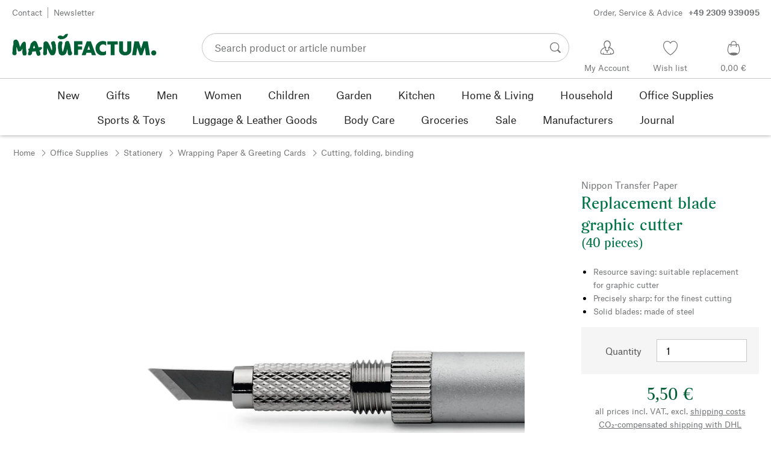

--- FILE ---
content_type: text/html; charset=utf-8
request_url: https://www.manufactum.com/replacement-blade-graphic-cutter-a84337/
body_size: 41845
content:
<!DOCTYPE html>
      <html lang="en" class="mf-noscript render-web mf-mac_os ">
        <head>
          <!--# block name="defaultfallback" --><!--# endblock -->
          <meta charSet="utf-8" />
          <meta http-equiv="X-UA-Compatible" content="IE=edge" />
          <title data-react-helmet="true">Replacement blade graphic cutter | Manufactum</title>
          <meta name="viewport" content="width=device-width, initial-scale=1" />
          <link rel="dns-prefetch" href="https://scripts.sirv.com" crossorigin />
          <link rel="dns-prefetch" href="https://assets.manufactum.de" crossorigin />
          <link rel="preconnect" href="https://scripts.sirv.com" crossorigin />
          <link rel="preconnect" href="https://assets.manufactum.de" crossorigin />
          <meta data-react-helmet="true" name="apple-mobile-web-app-title" content="manufactum"/><meta data-react-helmet="true" name="application-name" content="manufactum"/><meta data-react-helmet="true" name="msapplication-config" content="/sell/static/manufactum/meta/browserconfig.xml"/><meta data-react-helmet="true" name="theme-color" content="#ffffff"/><meta data-react-helmet="true" name="description" content="Resource saving: suitable replacement for graphic cutter | Precisely sharp: for the finest cutting | Solid blades: made of steel"/><meta data-react-helmet="true" property="og:site_name" content="manufactum"/><meta data-react-helmet="true" property="og:title" content="Replacement blade graphic cutter | Manufactum"/><meta data-react-helmet="true" property="og:type" content="product"/><meta data-react-helmet="true" property="og:description" content="Resource saving: suitable replacement for graphic cutter | Precisely sharp: for the finest cutting | Solid blades: made of steel"/><meta data-react-helmet="true" property="og:url" content="https://www.manufactum.com/replacement-blade-graphic-cutter-a84337/"/><meta data-react-helmet="true" property="og:image" content="https://assets.manufactum.de/p/084/084337/84337_01.jpg/replacement-blade-graphic-cutter.jpg?profile=opengraph_mf"/><meta data-react-helmet="true" property="og:image:width" content="292"/><meta data-react-helmet="true" property="og:image:height" content="292"/><meta data-react-helmet="true" property="og:image:width" content="600"/><meta data-react-helmet="true" property="og:image:height" content="600"/>
          <link data-react-helmet="true" rel="apple-touch-icon" sizes="180x180" href="/sell/static/manufactum/meta/apple-touch-icon.png"/><link data-react-helmet="true" rel="icon" sizes="32x32" href="/sell/static/manufactum/meta/favicon-32x32.png" type="image/png"/><link data-react-helmet="true" rel="icon" sizes="16x16" href="/sell/static/manufactum/meta/favicon-16x16.png" type="image/png"/><link data-react-helmet="true" rel="manifest" href="/sell/static/manufactum/meta/site.webmanifest"/><link data-react-helmet="true" rel="mask-icon" href="/sell/static/manufactum/meta/safari-pinned-tab.svg" color="#005131"/><link data-react-helmet="true" rel="shortcut icon" href="/sell/static/manufactum/meta/favicon.ico"/><link data-react-helmet="true" rel="canonical" href="/replacement-blade-graphic-cutter-a84337/"/><link data-react-helmet="true" rel="alternate" href="https://www.manufactum.com/replacement-blade-graphic-cutter-a84337/" hreflang="en"/>
          <script data-react-helmet="true" type="application/ld+json">{"itemListElement":[{"position":1,"item":{"name":"Replacement blade graphic cutter","@id":"/replacement-blade-graphic-cutter-a84337/"},"@type":"ListItem"}],"@context":"http://schema.org","@type":"BreadcrumbList"}</script><script data-react-helmet="true" type="application/ld+json">{"@context":"http://schema.org/","@type":"Product","@id":"1084337","name":"Replacement blade graphic cutter","description":"\n      \n      45° angled blades. 40 blades.\n    ","positiveNotes":{"@type":"ItemList","itemListElement":[{"@type":"ListItem","position":1,"name":"Resource saving: suitable replacement for graphic cutter"},{"@type":"ListItem","position":2,"name":"Precisely sharp: for the finest cutting"},{"@type":"ListItem","position":3,"name":"Solid blades: made of steel"}]},"sku":"84337","category":"Office Supplies>Stationery>Wrapping Paper & Greeting Cards>Cutting, folding, binding","gtin13":"4904011016622","mpn":"h1311 556","image":["https://assets.manufactum.de/p/084/084337/84337_01.jpg/replacement-blade-graphic-cutter.jpg?profile=pdsmain_1500"],"brand":{"@type":"Brand","name":"Nippon Transfer Paper"},"countryOfOrigin":"Japan","material":[],"offers":[{"@type":"Offer","url":"/replacement-blade-graphic-cutter-a84337/","availability":"http://schema.org/InStock","itemCondition":"http://schema.org/NewCondition","price":"5.50","priceCurrency":"EUR","sku":"84337","seller":{"@type":"Organization","name":"Manufactum"}}]}</script>
          
          <script>if(!!window.MSInputMethodContext && !!document.documentMode) {
  document.documentElement.classList.add('mf-ie11');
}</script>
          <link data-chunk="detail-page" rel="preload" as="style" href="/sell/static/manufactum/detail-page.4e201bb39623fb27dde2.css">
<link data-chunk="search" rel="preload" as="style" href="/sell/static/manufactum/search.cac2bbf5b228d9d7908e.css">
<link data-chunk="pages" rel="preload" as="style" href="/sell/static/manufactum/pages.b2101fd56956340a77ca.css">
<link data-chunk="pages" rel="preload" as="script" href="/sell/static/manufactum/vendor-react.41e13b04760e9e33ef0f.js">
<link data-chunk="pages" rel="preload" as="script" href="/sell/static/manufactum/pages.66239fbc29687b9ec0bd.js">
<link data-chunk="search" rel="preload" as="script" href="/sell/static/manufactum/search.chunk.109cb24567e77475b14b.js">
<link data-chunk="detail-page" rel="preload" as="script" href="/sell/static/manufactum/detail-page.chunk.89fd82a95f2e562a022a.js">
          <link data-chunk="pages" rel="stylesheet" href="/sell/static/manufactum/pages.b2101fd56956340a77ca.css">
<link data-chunk="search" rel="stylesheet" href="/sell/static/manufactum/search.cac2bbf5b228d9d7908e.css">
<link data-chunk="detail-page" rel="stylesheet" href="/sell/static/manufactum/detail-page.4e201bb39623fb27dde2.css">
          <script id="__LOADABLE_REQUIRED_CHUNKS__" type="application/json">[187,16]</script><script id="__LOADABLE_REQUIRED_CHUNKS___ext" type="application/json">{"namedChunks":["search","detail-page"]}</script>
<script async data-chunk="pages" src="/sell/static/manufactum/vendor-react.41e13b04760e9e33ef0f.js"></script>
<script async data-chunk="pages" src="/sell/static/manufactum/pages.66239fbc29687b9ec0bd.js"></script>
<script async data-chunk="search" src="/sell/static/manufactum/search.chunk.109cb24567e77475b14b.js"></script>
<script async data-chunk="detail-page" src="/sell/static/manufactum/detail-page.chunk.89fd82a95f2e562a022a.js"></script>
          <style>html { -webkit-text-size-adjust: 100%; }</style>
        </head>
        <body>
          <div id="sell-root"><div id="appRoot" class="mf-dNwSpWTV"><div class="visuallyHidden" aria-live="polite" aria-atomic="true"></div><div class="visuallyHidden" aria-live="assertive" aria-atomic="true"></div><span id="top" tabindex="-1"></span><a class="mf-KbPy1lFw" href="#content">Skip to content</a><div class="root" data-test-offcanvas="true" data-test-offcanvas-state="false" headerText="Menu" headerCloseLabel="Close"><div class="mf-qXnCpCGF" role="dialog" aria-modal="true" aria-labelledby="offCanvasNavigationHeader"><header class="mf-oOwNyna5"><div class="mf-OCgsjEdI"><span id="offCanvasNavigationHeader" class="mf-hzTZR32z mf-K2EYXkQ8 mf-cUr2rXrq">Menu</span></div></header><div class="mf-cmF2Htqd"></div></div></div><div class="mf-n2BypCIo"><header class="mf-mslNP4J_" data-test-sell-header="true"><div class="mf-GZx5qB3M" data-test-sell-banner="true"><div class="mf-Vb9TM9T0"><div class="mf-W3GDP1Mf"><ul class="mf-dHEsJuMh"><li class="mf-CQIRYftm"><small class="mf-qTdvruCH"><a class="mf-voJwC7go" data-prio2="true" href="/contact-c199446/">Contact</a></small></li><li class="mf-CQIRYftm"><small class="mf-qTdvruCH"><a class="mf-voJwC7go" data-prio2="true" href="/newsletter-subscription-c201039/">Newsletter</a></small></li></ul><div class="mf-EXsILk6a"><ul class="mf-dHEsJuMh"><li class="mf-CQIRYftm"><small class="mf-qTdvruCH"><a class="mf-voJwC7go" data-prio2="true" href="/contact-c199446/">Order, Service &amp; Advice<span class="mf-MABxgEIs">+49 2309 939095</span></a></small></li></ul></div></div></div></div><div class="mf-KEgbD2_n" data-test-sell-head-main="true"><div class="mf-ggCOddfa"><a href="/sitemap-c199459/" aria-haspopup="true" aria-expanded="false" aria-label="Menu" data-test-sell-menu-icon="true"><svg class="mf-uhntC1Gy mf-MhmRDaji" viewBox="0 0 28 28" width="24" height="24"><rect y="13.05" width="27.51" height="1.49"></rect><rect y="19.05" width="27.51" height="1.49"></rect><rect x="0.04" y="25.05" width="27.51" height="1.49"></rect><path d="M4.3,9L2.4,3.4h0V9h-1V2.3H3L4.9,7.6h0L6.8,2.3H8.4V9H7.3V3.4h0L5.3,9h-1Z" transform="translate(-0.2 -0.5)"></path><path d="M13.4,9H9.6V2.3h3.8V3.2H10.7V5h2.5V6H10.7V8.1h2.7V9Z" transform="translate(-0.2 -0.5)"></path><path d="M20,9H18.7L15.4,3.7h0V4c0,0.6.1,1.1,0.1,1.6V9h-1V2.3h1.3L19,7.6h0V2.3h1V9Z" transform="translate(-0.2 -0.5)"></path><path d="M26.6,2.3V6.6a2.77,2.77,0,0,1-.3,1.3,2,2,0,0,1-.9.9,3.19,3.19,0,0,1-1.4.3,2.35,2.35,0,0,1-1.9-.7,2.14,2.14,0,0,1-.7-1.8V2.3h1.1V6.5a1.34,1.34,0,0,0,.4,1.2,2.14,2.14,0,0,0,1.2.4,1.43,1.43,0,0,0,1.6-1.6V2.3h0.9Z" transform="translate(-0.2 -0.5)"></path></svg></a></div><div class="mf-bRtC8ksy"><div class="mf-xZH3FAgX"><a href="/" class="mf-b5WLenbj" data-test-sell-logo="true"><div class="mf-XtFYcKen"><svg xmlns="http://www.w3.org/2000/svg" viewBox="0 0 270 46" aria-label="Manufactum Homepage"><path style="fill:#005f35" d="M98.2 5.9c1-1 1-1.6 3-2 .3 0 .6.2.8.1.8-.4 2-1.4 2.2.5.2 2.6-1.4 2.3-1.1 3.8.1.6-2.8 2.8-4.1 3.7-1.3.9-4.1 1.5-5.8 1.7 0 0-2.7.2-3.2.2-.8.1-.9-.5-1.7-1 0 0-1.9-.7-2.5-1.4-.4-.5-.8-1.7-.6-2.1.3-.4 1.2-2 2.3-2.1.5 0 1.5-.6 2-.5.5 0 3.3.1 4.8 1.3.4.3 1 .2 1.3 0 .6-.3 1.6-1.3 2.6-2.2zm166.5 28.5c-2.6 0-4.8 2.1-4.8 4.8 0 2.6 2.1 4.8 4.8 4.8 2.6 0 4.8-2.1 4.8-4.8s-2.1-4.8-4.8-4.8zM8 14.4c-1.1-.1-2.6.3-3.4.7S3 16.3 2.7 17.5c-.4 1.3-.2 5.7-.2 6.4-.1.8-.5.5-.6 1.5-.7 3.4-.8 7.8-.9 11.1 0 .5-.5 1-.5 1.4v.7c0 1.2.2 2.6.3 3s.5.7 1.1.9c.2.1.5.7.8.8 1.4.3 3 .4 3.5.2.8-.2 2.4-2.4 2.4-3.2S8 38 8.1 36.4c.1-1.6.1-6.8.2-8.4 0-.2.1-.1.1-.1.4.8 1.3 4.9 2.1 6.6.5 1.1 1 2 1.8 2.2.6.2 1.9-.5 2.3-.7.4-.2 1 0 1.4-.2 1.2-.9 2.5-3 3.2-4.4.1-.1.1-.1.2 0 .1 1 0 2.7-.2 5.1s.4 4.2.5 4.9c.2.7.7 1.6 1.2 2.3s3.9.6 4.9-.1c.5-.4.9-1 .9-1.6 0-1 .6-1.4.5-2.5-.8-4.7-1.4-10.5-1.4-15.4 0-2.5-.4-4.3-.7-4.5-.7-.5-.7-1.2-1.4-1.4-.7-.2-2.2.4-3 .8-.6.3-.9 1-1.2 1.4-.2.3-.7.3-1 .8-.8 1.2-2.5 5-3.5 7-.1.1-.2.2-.2 0-.7-2.9-2.4-9-3.4-11-.2-.6-1-.7-1.2-1.1-.3-.4-.9-1.6-2.2-1.7zm64.5 17c-.5-1-.7-2.7-1.1-3.7-1.4-3.3-2.9-5.2-3.6-7.1-.5-1.3-2.1-2.3-3.4-2.9-.6-.3-2-.1-3.3.4-.4.1-.7.8-1 1-.7.4-1.2.9-1.4 1.5 0 1.5-.2 13.2-.3 17 0 .6-.3.8-.4 1.2-.1 1.3.4 3.8.8 4.3.5.5 3.4.6 5-.2.4-.2.7-.6.8-1s.5-.5.5-1.2c.1-2.4 0-8.5.2-10.3 0-.1.1-.1.1 0 .3 1.2 1.7 3.1 2.7 5.2.5 1 .5 1.8 1 2.7 1.4 2.6 2.7 4.5 3.3 4.9 1 .7 5.8.6 6.6-.6.4-.5 1.9-3 2.1-3.7.6-2.8 1.4-5.5 1-8.4-.4-2.4.1-4.6-.5-7-.1-.4-.5-.6-.7-1.1-.5-1.9-.3-4.3-2.4-5-1-.4-4.7.7-5.3 1.9-.4.7-.3 2.3 0 3.6.2.7.5.7.7 1.2 1 2.6 1.2 8.6.5 10.7-1.1-1.8-1.9-3.4-1.9-3.4zm50.6 1.8h7.6v-5.9h-7.6v-3.7h8.3v-6.1H116v25.8h7.1V33.2zm20.1-7.2l2.6 7.4h-5l2.4-7.4zM130 43.4h7.6L139 39h8.7l1.4 4.4h7.6l-9.5-25.8h-7.6L130 43.4zm45.7-25c-1.8-1-4.6-1.4-7.1-1.3-5.1.2-12.8 4.4-12.7 13.5.1 7.8 5.4 13.4 12.7 13.3 3.1 0 5-.4 7-1.7v-7.1c-1.4 1.2-2.8 2.3-5.1 2.3-3.2 0-7-1.5-7-6.9-.1-5 3.6-7.2 6.9-7.2 2.2 0 4.5 1.7 5.3 2.5v-7.4zm15.8 5.3h6v-6.1h-19.4v6.1h6.1v19.7h7.3V23.7zm19.8 20.2c6.4 0 11.4-3.8 11.4-10.5V17.6h-7.4V33c0 3.8-2.2 4.5-4 4.5s-4-.7-4-4.5V17.6h-7.4v15.9c0 7 5 10.4 11.4 10.4zm20.5-.5l2.1-14 4.7 14h4.7l4.9-14.2 1.8 14.2h7.7l-4.2-25.8h-8.2L241 31.1l-4.3-13.5h-8.2l-4.2 25.8h7.5zM87.5 39.8c.5 1.6 2.1 3.4 4.9 4.1 1.9.4 6.5-.6 7.7-2.8.4-.7.9-1.2 1.5-2.7.2-.5.4-1.9.5-2.4.6-1.7.8-3 1-3.5 0-.1.1-.1.2 0 .1.2.3 2.3.7 4.7.1.4-.2 1.3-.1 1.9.2 1.2.7 3.2 1.1 3.7s1 .9 2 .9c.9 0 2.7-.1 3.6-.4.6-.2 1-2.1 1.4-2.6.4-.4 0-1.8-.4-3.1-.2-.7-.7-1-.9-1.6-.5-1.7-1.4-8.1-2.3-12.4-.2-.8-1.5-2.8-1.6-3.7-.1-.8-.8-2.2-1.3-2.5-1.1-.6-3.6-.3-3.9-.2-.7.2-.5 1-1.4 1.3-.6.2-1 .7-1.1 1.2-.2 1.6-.4 3.1-.7 4.7-.7 3.5-2.9 11.1-3.1 12-.2.6-1.1.5-1.2-.2-.2-1.6-.7-3.9-.9-5.8-.1-1.5-.2-6.8.3-7.2s.6-4.2.2-4.8c-.5-.7-4.2-1-5.4-.3-.2.1-.8.7-1 1.4-.2.7-1 1-1.1 1.8-.3 2.2-.5 6-.5 8.2 0 .8.2 1.4.3 2.2.6 2.6 1.1 6.9 1.5 8.1zM49.4 28.9c2.2-.5 3.7-.6 3.9-.6.5 0 .6.5 1.2.4.5 0 1-.3 1.2 0 .3.4.4 1.1.2 1.8-.4 1.4-.8 1.7-1.7 2.3-.3.2-.2.7-.7 1-.7.3-1.6.7-2.4.9.3 1.1 1.1 2.6 1.8 4.4.2.7-.2.9 0 1.9.2.7.2 1.7-.2 2.1-.7 1.1-3.1 1.6-4 1.6-.8 0-1.4-.2-2.4-1.8-.7-1.1-1.4-3.7-2.1-6.7-1.6.2-3.1.4-4.4.5-.7 0-1.3.1-2 .1-.4 2.1-.7 3.8-.9 4.3-.3 1-1.1.7-1.6 1.9-.3.7-4.4 1-5 0-.5-.8-.5-1.7-.4-2.7.2-1.3.7-2.7 1.1-4 0-.2.1-.4.2-.6-.3-.5-.5-1-.4-1.5 0-.7-.7-.9-.6-1.8 0-.8 1.5-1.4 2.2-1.4h.2c.9-3.3 1.6-6.1 2-7.9.5-2.4 1.8-2 2.8-3.6.5-.7 1.4-1.6 2.2-2 1.6-.8 3.5-.8 5 .2 2.6 1.9 4.8 11.2 4.8 11.2zm-6.5 1.4c-.6-2.4-1.2-4.4-1.7-5.1-.7.9-1.4 3.1-2 5.6 1.3-.1 2.5-.3 3.7-.5z"></path></svg></div></a></div></div><div class="mf-nVDdqQBA mf-o6nKlqlv"><div class="mf-foihCvPk" data-test-sell-search-box="true"><form method="GET" action="/suche/" role="search" data-test-sell-search-form="true"><div class="mf-rsjRM5E1"><div class="mf-a5uaQo1M"><label class="mf-iwiiAwA4" for="searchbar-f65ba938-1b9c-48d9-9e2a-56907aa604cc">Search product or article number</label><input aria-autocomplete="list" aria-controls="searchform-8c44372f-a759-4387-8e8a-5a8cdfac46c7" data-test-sell-search-input="true" id="searchbar-f65ba938-1b9c-48d9-9e2a-56907aa604cc" autoComplete="off" class="mf-yNalz9TN" name="q" placeholder="Search product or article number" type="text" value=""/><button class="mf-C1GbQQfw" type="submit" data-test-sell-search-input-submit="true"><span class="mf-pkuBFUqK"><svg class="mf-uhntC1Gy mf-v74eHooM alt" viewBox="0 -0.3 22 22" width="24" height="24" aria-label="Search"><title>Search</title><path d="M21.4,19.4l-4.3-4.3c0,0,0,0-0.1-0.1c1.1-1.6,1.8-3.5,1.8-5.5c0-5.2-4.2-9.4-9.4-9.4c-5.2,0-9.4,4.2-9.4,9.4c0,5.2,4.2,9.4,9.4,9.4c2.1,0,4-0.7,5.6-1.9c0,0,0,0,0,0l4.3,4.3c0.6,0.6,1.4,0.6,1.9,0.1l0.2-0.2C22.1,20.8,22,20,21.4,19.4zM1.7,9.5c0-4.3,3.5-7.8,7.8-7.8s7.8,3.5,7.8,7.8c0,4.3-3.5,7.8-7.8,7.8S1.7,13.9,1.7,9.5z"></path></svg></span></button></div></div><div class="mf-tR_jqUZN mf-G7LAUrYP" id="searchform-8c44372f-a759-4387-8e8a-5a8cdfac46c7" data-test-sell-search-history-container="true"></div><div class="mf-bzs0GGov mf-G7LAUrYP" id="searchform-8c44372f-a759-4387-8e8a-5a8cdfac46c7" data-test-sell-search-suggestions-container="true"></div></form></div></div><div class="mf-Br8NGPey" data-test-sell-my-account="true"><a data-test-stelar-header-account="inactive" class="mf-Q4GYGz1x" href="/customeraccount"><svg class="mf-tPpZtf4x mf-yMMx2xRM" viewBox="0 0 36 36" width="36" height="36"><path d="M22.2 15.5c1.1-1.2 1.7-2.8 1.7-4.6 0-3.7-2.6-6.7-5.8-6.7-3.2-.1-5.8 2.9-5.8 6.6 0 1.9.6 3.5 1.6 4.7-4.3 1.3-7.3 5.2-7.3 8.7 0 3.6 5.1 3.9 11.4 3.9 6.3.1 11.4-.5 11.4-3.9 0-3.5-2.9-7.4-7.2-8.7zm-8.6-4.3c0-2.7 1.9-5.5 4.4-5.5 2.4 0 4.5 2.8 4.5 5.5 0 1.7-.8 3.1-2 4-.5.2-1.1.5-1.1 1.1 0 .2.3.5.4.7l.7 2.5-2.5 1.2-2.3-1.2.6-2.6c0-.1.3-.4.3-.6 0-.5-.6-.9-1-1.1-1.2-.9-2-2.4-2-4zm12 14.9c-.2.1-.8.2-1.3.3l-.1-1.5c0-.2-.2-.4-.5-.4h-.2c-.2 0-.4.2-.4.5l.1 1.6c-1.5.1-3.2.2-5.1.2-1.9 0-4.1-.1-5.8-.2l.1-1.5c.1-.3-.1-.5-.4-.5h-.2c-.3-.1-.5.1-.5.4l-.1 1.5c-.3-.1-.7-.2-.8-.2-1.5-.4-2.6-.9-2.6-2 0-3.2 2.7-6.3 6.3-7.4 0 0 .9-.2 1 0 .1.2-.8 3.5-.8 3.5l3 1.7v2.2c0 .5.2.8.7.8h.1c.5-.1.7-.3.7-.9l-.2-2.1 3.1-1.9s-.8-2.7-.8-3.3c0-.2.9 0 .9 0 3.6 1.1 6.2 4.2 6.3 7.2 0 .8-1 1.6-2.5 2z"></path></svg><span class="mf-xx3TiJq6">My Account</span></a></div><div class="mf-nxOFCFC1" data-test-sell-mini-notepad="true"><a data-test-stelar-header-wishlist="inactive" class="mf-Q4GYGz1x" href="/wishlist"><svg viewBox="-6 -7 36 36" width="36" height="36" class="mf-yMMx2xRM"><path d="M11.7,23.9C1.1,17,0,10.1,0,7.5C0,3.4,3,0,6.8,0c2,0,3.9,1,5.1,2.6L12,2.7l0.1-0.1C13.4,1,15.3,0,17.2,0 C20.9,0,24,3.4,24,7.5c0,2.6-1.1,9.5-11.7,16.4L12,24.1L11.7,23.9z M6.8,1.2C3.7,1.2,1.2,4,1.2,7.5c0,5,4,10.6,10.7,15.1l0.1,0.1 l0.1-0.1c6.7-4.5,10.7-10.1,10.7-15.1c0-3.5-2.5-6.3-5.6-6.3c-1.9,0-3.7,1.1-4.7,3l-0.5,1l-0.5-1C10.5,2.3,8.7,1.2,6.8,1.2z"></path></svg><span class="mf-xx3TiJq6">Wish list</span></a></div><div class="mf-u1uFIXXK" data-test-sell-mini-cart="true"><a data-test-stelar-header-basket="inactive" class="mf-Q4GYGz1x mf-5kNdmZ06" href="/basket"><svg class="mf-Qyn0PGzU mf-yMMx2xRM" viewBox="0 0 36 36" width="36" height="36"><g><path d="M18 29.2c5.6 0 11-2.7 10.2-11.7-.3-3.3-2.1-6.8-2.4-7.4-.8.3-1.8.5-2.8.7-.3-3.3-1.6-5.7-5-5.7-3.3 0-4.6 2.4-5 5.7-1-.1-1.9-.3-2.7-.6-.5.8-1.9 4.2-2.4 7.4C6.6 26 12.4 29.2 18 29.2zm0-22.9c2.6 0 3.6 2 3.9 4.7-1.2.2-2.5.3-3.9.3-1.3 0-2.7-.1-3.9-.3.3-2.7 1.4-4.7 3.9-4.7zM9 18.1c.4-2.8 1.7-5.7 2.1-6.4.6.1 1.2.3 1.8.4v.7c0 .7 0 1.4.1 2.1h1.2c-.1-.7-.2-1.4-.2-2.2v-.4c1.2.2 2.6.3 4 .3s2.7-.1 3.9-.3v.4c0 .8 0 1.5-.1 2.2H23c.1-.7.1-1.4.1-2.1v-.7c.7-.2 1.3-.3 1.9-.5.3.5 1.8 3.5 2.1 6.5.4 3.9-.7 6.4-2.5 7.9-.6-.9-3.4-1.6-6.6-1.6-3.1 0-5.8.6-6.5 1.5-1.9-1.5-3.1-4.1-2.5-7.8z"></path></g></svg><span class="mf-xx3TiJq6">0,00 €</span></a></div><div class="mf-uNeZULYn" data-test-sell-navigation="true"><nav data-test-sell-flyout-navigation="true" aria-label="Main menu" class=""><ul class="mf-m1HFoIcf mf-jkWbEZQT"><li class="mf-_RqMt9TL mf-mmCbxmgi"><div class="mf-YeUvJyE0"><a data-test-sell-flyout-toplevellink="true" href="/new-c198241/" class="mf-sJUqPhQo"><span>New</span></a></div></li><li class="mf-_RqMt9TL mf-mmCbxmgi"><div class="mf-YeUvJyE0"><a data-test-sell-flyout-toplevellink="true" href="/gifts-c199132/" class="mf-sJUqPhQo"><span>Gifts</span></a></div></li><li class="mf-_RqMt9TL mf-mmCbxmgi"><div class="mf-YeUvJyE0"><a data-test-sell-flyout-toplevellink="true" href="/men-c194451/" class="mf-sJUqPhQo"><span>Men</span></a></div></li><li class="mf-_RqMt9TL mf-mmCbxmgi"><div class="mf-YeUvJyE0"><a data-test-sell-flyout-toplevellink="true" href="/women-c194472/" class="mf-sJUqPhQo"><span>Women</span></a></div></li><li class="mf-_RqMt9TL mf-mmCbxmgi"><div class="mf-YeUvJyE0"><a data-test-sell-flyout-toplevellink="true" href="/children-c198636/" class="mf-sJUqPhQo"><span>Children</span></a></div></li><li class="mf-_RqMt9TL mf-mmCbxmgi"><div class="mf-YeUvJyE0"><a data-test-sell-flyout-toplevellink="true" href="/garden-c172792/" class="mf-sJUqPhQo"><span>Garden</span></a></div></li><li class="mf-_RqMt9TL mf-mmCbxmgi"><div class="mf-YeUvJyE0"><a data-test-sell-flyout-toplevellink="true" href="/kitchen-c198745/" class="mf-sJUqPhQo"><span>Kitchen</span></a></div></li><li class="mf-_RqMt9TL mf-mmCbxmgi"><div class="mf-YeUvJyE0"><a data-test-sell-flyout-toplevellink="true" href="/home-living-c198753/" class="mf-sJUqPhQo"><span>Home &amp; Living</span></a></div></li><li class="mf-_RqMt9TL mf-mmCbxmgi"><div class="mf-YeUvJyE0"><a data-test-sell-flyout-toplevellink="true" href="/household-c202241/" class="mf-sJUqPhQo"><span>Household</span></a></div></li><li class="mf-_RqMt9TL mf-mmCbxmgi"><div class="mf-YeUvJyE0"><a data-test-sell-flyout-toplevellink="true" href="/office-supplies-c175242/" class="mf-sJUqPhQo"><span>Office Supplies</span></a></div></li><li class="mf-_RqMt9TL mf-mmCbxmgi"><div class="mf-YeUvJyE0"><a data-test-sell-flyout-toplevellink="true" href="/sports-toys-c189822/" class="mf-sJUqPhQo"><span>Sports &amp; Toys</span></a></div></li><li class="mf-_RqMt9TL mf-mmCbxmgi"><div class="mf-YeUvJyE0"><a data-test-sell-flyout-toplevellink="true" href="/luggage-leather-goods-c175685/" class="mf-sJUqPhQo"><span>Luggage &amp; Leather Goods</span></a></div></li><li class="mf-_RqMt9TL mf-mmCbxmgi"><div class="mf-YeUvJyE0"><a data-test-sell-flyout-toplevellink="true" href="/body-care-c172436/" class="mf-sJUqPhQo"><span>Body Care</span></a></div></li><li class="mf-_RqMt9TL mf-mmCbxmgi"><div class="mf-YeUvJyE0"><a data-test-sell-flyout-toplevellink="true" href="/groceries-c172112/" class="mf-sJUqPhQo"><span>Groceries</span></a></div></li><li class="mf-_RqMt9TL mf-mmCbxmgi"><div class="mf-YeUvJyE0"><a data-test-sell-flyout-toplevellink="true" href="/sale-c189274/" class="mf-sJUqPhQo"><span>Sale</span></a></div></li><li class="mf-_RqMt9TL mf-mmCbxmgi"><div class="mf-YeUvJyE0"><a data-test-sell-flyout-toplevellink="true" href="/manufacturers-c199727/" class="mf-sJUqPhQo"><span>Manufacturers</span></a></div></li><li class="mf-_RqMt9TL mf-mmCbxmgi"><div class="mf-YeUvJyE0"><a data-test-sell-flyout-toplevellink="true" href="/journal-c199429/" class="mf-sJUqPhQo"><span>Journal</span></a></div></li></ul></nav></div><div class="mf-nVDdqQBA mf-ysJcJa72"><div class="mf-foihCvPk" data-test-sell-search-box="true"><form method="GET" action="/suche/" role="search" data-test-sell-search-form="true"><div class="mf-rsjRM5E1"><div class="mf-a5uaQo1M"><label class="mf-iwiiAwA4" for="searchbar-1fc2c9a7-e5a4-4688-9108-bd4c12b5d321">Search product or article number</label><input aria-autocomplete="list" aria-controls="searchform-231d0d6e-b8b8-4d18-80b0-fdf54de6a01e" data-test-sell-search-input="true" id="searchbar-1fc2c9a7-e5a4-4688-9108-bd4c12b5d321" autoComplete="off" class="mf-yNalz9TN" name="q" placeholder="Search product or article number" type="text" value=""/><button class="mf-C1GbQQfw" type="submit" data-test-sell-search-input-submit="true"><span class="mf-pkuBFUqK"><svg class="mf-uhntC1Gy mf-v74eHooM alt" viewBox="0 -0.3 22 22" width="24" height="24" aria-label="Search"><title>Search</title><path d="M21.4,19.4l-4.3-4.3c0,0,0,0-0.1-0.1c1.1-1.6,1.8-3.5,1.8-5.5c0-5.2-4.2-9.4-9.4-9.4c-5.2,0-9.4,4.2-9.4,9.4c0,5.2,4.2,9.4,9.4,9.4c2.1,0,4-0.7,5.6-1.9c0,0,0,0,0,0l4.3,4.3c0.6,0.6,1.4,0.6,1.9,0.1l0.2-0.2C22.1,20.8,22,20,21.4,19.4zM1.7,9.5c0-4.3,3.5-7.8,7.8-7.8s7.8,3.5,7.8,7.8c0,4.3-3.5,7.8-7.8,7.8S1.7,13.9,1.7,9.5z"></path></svg></span></button></div></div><div class="mf-tR_jqUZN mf-G7LAUrYP" id="searchform-231d0d6e-b8b8-4d18-80b0-fdf54de6a01e" data-test-sell-search-history-container="true"></div><div class="mf-bzs0GGov mf-G7LAUrYP" id="searchform-231d0d6e-b8b8-4d18-80b0-fdf54de6a01e" data-test-sell-search-suggestions-container="true"></div></form></div></div></div></header><div><div aria-hidden="true" class="mf-ceZ3vJ2p" data-test-stelar-overlay-background="true"></div><div aria-hidden="true" class="mf-mYCtuieo"><div class="mf-_qrDIOj3" aria-hidden="true"></div></div></div><div class="mf-ssY_ApUE"><div data-test-sell-detail-page="true"><div class="mf-lcPi8Yx_" data-test-sell-breadcrumb="true"><nav aria-label="Breadcrumb" class="mf-vIdadmGd"><ul class="mf-UgpUpkcn"><li class="mf-_6ZPSxXi"><small class="mf-hzTZR32z mf-depXjb_l"><span class="mf-h_EFCIsy"><a class="" data-prio2="true" href="/" rel="index">Home</a></span></small></li><li class="mf-_6ZPSxXi mf-HoynF8iN"><small class="mf-hzTZR32z mf-depXjb_l"><span class="mf-h_EFCIsy"><span class="mf-kYqP7xpa"><svg class="mf-uhntC1Gy mf-vNJdx8BK" viewBox="0 0 12 22" width="24" height="24"><path d="M11.3,10.3L11.3,10.3L1.7,0.7c-0.3-0.3-0.7-0.3-1,0L0.7,0.8c-0.3,0.3-0.3,0.7,0,1L9.9,11l-9.2,9.2c-0.3,0.3-0.3,0.7,0,1l0.1,0.1c0.3,0.3,0.7,0.3,1,0l9.6-9.6v0c0.2-0.2,0.3-0.4,0.3-0.7l0-0.1C11.6,10.7,11.5,10.5,11.3,10.3z"></path></svg></span><a class="" data-prio2="true" href="/office-supplies-c175242/" rel="up up up up">Office Supplies</a></span></small></li><li class="mf-_6ZPSxXi mf-HoynF8iN"><small class="mf-hzTZR32z mf-depXjb_l"><span class="mf-h_EFCIsy"><span class="mf-kYqP7xpa"><svg class="mf-uhntC1Gy mf-vNJdx8BK" viewBox="0 0 12 22" width="24" height="24"><path d="M11.3,10.3L11.3,10.3L1.7,0.7c-0.3-0.3-0.7-0.3-1,0L0.7,0.8c-0.3,0.3-0.3,0.7,0,1L9.9,11l-9.2,9.2c-0.3,0.3-0.3,0.7,0,1l0.1,0.1c0.3,0.3,0.7,0.3,1,0l9.6-9.6v0c0.2-0.2,0.3-0.4,0.3-0.7l0-0.1C11.6,10.7,11.5,10.5,11.3,10.3z"></path></svg></span><a class="" data-prio2="true" href="/stationery-c198877/" rel="up up up">Stationery</a></span></small></li><li class="mf-_6ZPSxXi mf-HoynF8iN"><small class="mf-hzTZR32z mf-depXjb_l"><span class="mf-h_EFCIsy"><span class="mf-kYqP7xpa"><svg class="mf-uhntC1Gy mf-vNJdx8BK" viewBox="0 0 12 22" width="24" height="24"><path d="M11.3,10.3L11.3,10.3L1.7,0.7c-0.3-0.3-0.7-0.3-1,0L0.7,0.8c-0.3,0.3-0.3,0.7,0,1L9.9,11l-9.2,9.2c-0.3,0.3-0.3,0.7,0,1l0.1,0.1c0.3,0.3,0.7,0.3,1,0l9.6-9.6v0c0.2-0.2,0.3-0.4,0.3-0.7l0-0.1C11.6,10.7,11.5,10.5,11.3,10.3z"></path></svg></span><a class="" data-prio2="true" href="/wrapping-paper-greeting-cards-c175682/" rel="up up">Wrapping Paper &amp; Greeting Cards</a></span></small></li><li class="mf-_6ZPSxXi"><small class="mf-hzTZR32z mf-depXjb_l"><span class="mf-h_EFCIsy"><span class="mf-kYqP7xpa"><svg class="mf-uhntC1Gy mf-vNJdx8BK" viewBox="0 0 12 22" width="24" height="24"><path d="M11.3,10.3L11.3,10.3L1.7,0.7c-0.3-0.3-0.7-0.3-1,0L0.7,0.8c-0.3,0.3-0.3,0.7,0,1L9.9,11l-9.2,9.2c-0.3,0.3-0.3,0.7,0,1l0.1,0.1c0.3,0.3,0.7,0.3,1,0l9.6-9.6v0c0.2-0.2,0.3-0.4,0.3-0.7l0-0.1C11.6,10.7,11.5,10.5,11.3,10.3z"></path></svg></span><a class="" data-prio2="true" href="/cutting-folding-binding-c172240/" rel="up">Cutting, folding, binding</a></span></small></li></ul></nav></div><main id="content"><div class="mf-_6jWb5cv"><div class="mf-wpeau5Ou"><div class="mf-VrBMa6qk mf-d6Ah7w2G"><div><span class="mf-hzTZR32z mf-xPuHr8aN">Nippon Transfer Paper</span></div><div><h1 class="mf-BksdUEaq mf-ik8nEiGN mf-JbTVYPa1">Replacement blade graphic cutter</h1></div><div><span class="mf-BksdUEaq mf-yrWF598N mf-JbTVYPa1">(40 pieces)</span></div><div></div></div><div data-test-sell-product-images-container="true" class="mf-m5mmK8_J mf-VerpgM85"><div class="mf-Tr43BlAG"><div class="pdp-gallery-container"><div class="pdp-gallery-thumbnails"></div><div class="mf-z6sOialy"><div class="pdp-gallery-placeholder"><img id="firstImage" class="mf-wDiEPHdo mf-LagpPV4x mf-NRyAdIHY" src="https://assets.manufactum.de/p/084/084337/84337_01.jpg/replacement-blade-graphic-cutter.jpg?profile=pdsmain_150" alt="Replacement blade graphic cutter" srcSet="https://assets.manufactum.de/p/084/084337/84337_01.jpg/replacement-blade-graphic-cutter.jpg?profile=pdsmain_150 150w, https://assets.manufactum.de/p/084/084337/84337_01.jpg/replacement-blade-graphic-cutter.jpg?profile=pdsmain_200 200w, https://assets.manufactum.de/p/084/084337/84337_01.jpg/replacement-blade-graphic-cutter.jpg?profile=pdsmain_300 300w, https://assets.manufactum.de/p/084/084337/84337_01.jpg/replacement-blade-graphic-cutter.jpg?profile=pdsmain_400 400w, https://assets.manufactum.de/p/084/084337/84337_01.jpg/replacement-blade-graphic-cutter.jpg?profile=pdsmain_500 500w, https://assets.manufactum.de/p/084/084337/84337_01.jpg/replacement-blade-graphic-cutter.jpg?profile=pdsmain_750 750w, https://assets.manufactum.de/p/084/084337/84337_01.jpg/replacement-blade-graphic-cutter.jpg?profile=pdsmain_1000 1000w"/></div></div></div></div></div></div><div class="mf-GVbu7Vq7"><div class="mf-VrBMa6qk mf-s4OOcX4u"><div><span class="mf-hzTZR32z mf-xPuHr8aN">Nippon Transfer Paper</span></div><div><h1 class="mf-BksdUEaq mf-ik8nEiGN mf-JbTVYPa1">Replacement blade graphic cutter</h1></div><div><span class="mf-BksdUEaq mf-yrWF598N mf-JbTVYPa1">(40 pieces)</span></div><div></div></div><div class="mf-x4bXFBYS"><ul class="mf-zairNCA8"><li><small class="mf-hzTZR32z mf-depXjb_l">Resource saving: suitable replacement for graphic cutter</small></li><li><small class="mf-hzTZR32z mf-depXjb_l">Precisely sharp: for the finest cutting</small></li><li><small class="mf-hzTZR32z mf-depXjb_l">Solid blades: made of steel</small></li></ul></div><div data-test-sell-detail-order-form="true"><form method="post" action="/api/ase/checkout/shared/public/basket/lineitem"><div class="mf-nz3a8JDF"><div class="root" data-test-sell-variant-selection="true"><input type="hidden" id="onlySelectableArticleNumber" name="articleNumber" value="84337"/></div><div data-test-sell-product-quantity="true"><div class="mf-TjD0laEr mf-zspFJtCK"><div class="mf-XQ1jfv7H mf-Y6P0mxuF"><label class="mf-vcCLopRt" for="quantity">Quantity<!-- --> </label></div><div class="mf-XQ1jfv7H mf-l5kdJL2l"><div class="mf-ubJkoJkU"><input autoComplete="off" class="mf-CvWaIlON" id="quantity" type="text" name="quantity" inputMode="decimal" value="1"/></div></div></div></div></div><div class="mf-ofNceV_n mf-kmiGpUyc mf-PKUb3wBg"><span data-test-stelar-price-price="true" class="mf-GK2HYizn mf-PKUb3wBg">5,50 €</span><span class="mf-FqIPrsxP"><small data-test-stelar-price-vatandshippingnote="true" class="mf-hzTZR32z mf-depXjb_l"><span>all prices incl. VAT., excl.<!-- --> <a rel="nofollow" href="/delivery-returns-c199449/" data-test-sell-shipping-link="true">shipping costs</a></span></small></span></div><div class="mf-Ep3jfsTg"><small class="mf-hzTZR32z mf-depXjb_l"><a href="/delivery-returns-c199449/">CO₂-compensated shipping with DHL</a></small></div><div class="mf-BWbyTdnJ"><button data-test-sell-addtocart-button="true" type="submit" class="mf-rvAP3Son icon mf-ZmS4NhbR mf-cX7x8Qlh mf-WV1dkIrz"><span class="mf-lHzPz8TD mf-UpvG29mB"><span class="mf-Cgu7oVHj"><span class="mf-VzsSgLBg mf-U4rmO5KB"><svg class="mf-uhntC1Gy mf-fuwn4nBk" viewBox="0 0 36 36" width="24" height="24"><g><path d="M18,35.6c8.2,0,16-3.9,14.9-17.1c-0.4-4.8-3.1-9.9-3.5-10.8c-1.2,0.4-2.6,0.7-4.1,1C24.9,3.9,23,0.4,18,0.4 c-4.8,0-6.7,3.5-7.3,8.3C9.3,8.6,7.9,8.3,6.8,7.9C6.1,9,4,14,3.3,18.7C1.4,30.9,9.8,35.6,18,35.6z M18,2.2c3.8,0,5.2,2.9,5.7,6.9 C21.9,9.3,20,9.5,18,9.5c-1.9,0-3.9-0.1-5.7-0.4C12.8,5.1,14.4,2.2,18,2.2z M4.9,19.4c0.6-4.1,2.5-8.3,3.1-9.3 c0.9,0.1,1.7,0.4,2.6,0.6v1c0,1,0,2,0.1,3.1h1.7c-0.1-1-0.3-2-0.3-3.2v-0.6c1.7,0.3,3.8,0.4,5.8,0.4s3.9-0.1,5.7-0.4v0.6 c0,1.2,0,2.2-0.1,3.2h1.7c0.1-1,0.1-2,0.1-3.1v-1c1-0.3,1.9-0.4,2.8-0.7c0.4,0.7,2.6,5.1,3.1,9.5c0.6,5.7-1,9.3-3.6,11.5 c-0.9-1.3-5-2.3-9.6-2.3c-4.5,0-8.5,0.9-9.5,2.2C5.8,28.6,4,24.8,4.9,19.4z"></path></g></svg></span> <span data-test-text="true">Add to basket</span></span></span></button></div><input type="hidden" id="target" name="target" value="/replacement-blade-graphic-cutter-a84337/"/></form></div><div class="mf-rsbvl1Is"><form method="post" action="/api/ase/checkout/shared/public/wishlist/add"><button data-test-sell-addtonotepad-button="true" type="submit" class="mf-rvAP3Son icon mf-ZmS4NhbR mf-mwtgOluS mf-WV1dkIrz"><span class="mf-lHzPz8TD mf-UpvG29mB"><span class="mf-Cgu7oVHj"><span class="mf-VzsSgLBg mf-csje5z9r"><svg class="mf-uhntC1Gy mf-fuwn4nBk" viewBox="0 0 36 36" width="24" height="24"><path d="M17.6,34.4C2.9,24.8,1.4,15.3,1.4,11.7C1.4,6,5.6,1.3,10.8,1.3c2.8,0,5.4,1.4,7,3.6L18,5.1l0.1-0.1c1.8-2.2,4.4-3.6,7-3.6 c5.1,0,9.4,4.7,9.4,10.4c0,3.6-1.5,13.1-16.2,22.7L18,34.7L17.6,34.4z M10.8,3c-4.3,0-7.7,3.9-7.7,8.7c0,6.9,5.5,14.6,14.8,20.9 l0.1,0.1l0.1-0.1c9.3-6.2,14.8-14,14.8-20.9c0-4.8-3.5-8.7-7.7-8.7c-2.6,0-5.1,1.5-6.5,4.1L18,8.5l-0.7-1.4C15.9,4.5,13.4,3,10.8,3z"></path></svg></span> <span data-test-text="true">Add to wish list</span></span></span></button><input type="hidden" id="target" name="target" value="/replacement-blade-graphic-cutter-a84337/"/><input type="hidden" id="stockKeepingUnitCode" name="stockKeepingUnitCode" value="84337"/></form></div><div class="mf-lVAohRZY"><div><div data-test-stelar-availability-texts="true"><small class="mf-hzTZR32z mf-depXjb_l mf-NJ19oVFq mf-ty2FdwiO">In stock</small><small class="mf-hzTZR32z mf-depXjb_l">, <!-- -->Delivery in 6-7 days</small></div></div></div><div><div aria-hidden="true" class="mf-ceZ3vJ2p" data-test-stelar-overlay-background="true"></div><div aria-hidden="true" class="mf-mYCtuieo"><div aria-hidden="true" class="mf-l1dU3rRI"></div></div></div></div></div><div data-test-sell-stripes-container="true"><div class="mf-uaUFPsGF mf-ZZ4aT34A"><div class="mf-wTyCDcHM mf-S93pkr9H"><div class="mf-ikIk0Ikq"><div class="mf-hfpC54eq mf-RndWBz07"><div data-test-sell-stripe-common-info="true"><h2 class="mf-BksdUEaq mf-I9vADH5P mf-Xkf4V7Gp">General Information</h2><div class="mf-iGqe3gvU"><div data-test-sell-stripe-info-text="true"><div class="mf-Zio54RG4"><p>Replacement for graphics cutter.</p></div></div></div></div><div class="mf-Qd6CuEcG mf-P7jJtoye"><div class="mf-Pv_qGaam mf-h_chcZRk mf-aR97R3eB" style="order:initial"><div class="mf-R8Jh4Ygq mf-aR97R3eB"><h2><button type="button" class="mf-ndHQKbSs" id="accordion-header-prodSVDTO" aria-controls="accordion-content-prodSVDTO" aria-expanded="false"><span class="mf-BvF_Y60B">Responsible economic operator for the EU</span><svg class="mf-uhntC1Gy mf-fuwn4nBk" viewBox="0 0 15 15" width="24" height="24"><path d="M14.7,3.7c-0.3-0.3-0.7-0.3-1,0L7.5,9.9L1.2,3.7c-0.3-0.3-0.7-0.3-1,0C0,4,0,4.4,0.3,4.7L7,11.3c0.1,0.1,0.3,0.2,0.5,0.2c0,0,0,0,0,0c0,0,0,0,0,0c0.2,0,0.3-0.1,0.5-0.2l6.7-6.6C15,4.4,15,4,14.7,3.7z"></path></svg></button></h2></div></div></div></div><div class="mf-yTNvGnPe"><div class="mf-V4syoPOX"><div class="mf-RHX0YYwN"><div data-test-sell-stripe-variant-info="true"><h2 class="mf-BksdUEaq mf-I9vADH5P mf-Xkf4V7Gp">Product Information</h2><p class="mf-jQy6Jzto mf-knuVLtep"><span>Article Number<!-- --> <!-- -->84337</span></p><div class="mf-vgAHLyoq"><ul class="mf-zairNCA8"><li><small class="mf-hzTZR32z mf-depXjb_l">Resource saving: suitable replacement for graphic cutter</small></li><li><small class="mf-hzTZR32z mf-depXjb_l">Precisely sharp: for the finest cutting</small></li><li><small class="mf-hzTZR32z mf-depXjb_l">Solid blades: made of steel</small></li></ul></div><div class="mf-ndZUET4_"><div class="mf-Zio54RG4"><p>45° angled blades. 40 blades.</p></div></div><div class="mf-VZllbTEK"><div class="mf-JhZs39At" data-test-sell-stripe-variant-info-producers="true"><span class="mf-hzTZR32z mf-cUr2rXrq">More articles from<!-- --> </span><em class="mf-hzTZR32z mf-_FO3FUl8"><a href="/suche/?q=Nippon Transfer Paper&amp;manufacturer=Nippon+Transfer+Paper">Nippon Transfer Paper</a></em></div></div></div></div><div class="mf-RHX0YYwN"><div><h2 class="mf-BksdUEaq mf-yrWF598N mf-Xkf4V7Gp">Have a question?</h2><p class="mf-jQy6Jzto"><span>If you have a question concerning this product you are welcome to contact us. For this your E-Mail program will open.</span></p><div class="mf-tixzQ_fE"><a data-test-sell-product-question-button="true" class="mf-rvAP3Son mf-mwtgOluS mf-WV1dkIrz" href="mailto:info@manufactum.com?subject=Question%20concerning%20product%20[Replacement%20blade%20graphic%20cutter,%20]%20[84337]"><span class="mf-lHzPz8TD"><span class="mf-UpvG29mB">Ask question</span></span></a></div></div></div></div></div></div></div></div><div data-test-sell-recommendations-teaser-hybrid="true" data-epoq-widget-id="pds2"></div><div class="mf-uaUFPsGF mf-ZZ4aT34A"><div class="mf-wTyCDcHM mf-S93pkr9H"><div class="mf-jZdNy0Fk" data-test-sell-stripe-recommendations="true" data-epoq-widget-id="pds"></div></div></div><div class="mf-uaUFPsGF mf-ZZ4aT34A mf-NwX4YTXa"><div class="mf-wTyCDcHM mf-IlzDAfUy mf-rOHXlJkI"><div class="mf-xXz7uAsL" data-test-sell-detail-teaser="true"><div class="mf-JndbHCF2"><div class="mf-zXqoOvNy mf-Flvl_uou"><div style="padding-top:100%" class="mf-X5FUKnqN mf-KdO4A5QZ"></div><picture><img class="mf-IEYS_5r0" src="https://assets.manufactum.de/c/pds-teaser/Test_PDS_ServiceTeaser-01-54747.jpg?profile=kurator_32" alt="" aria-hidden="true"/></picture><picture><img class="mf-sFDDNkwU" src="https://assets.manufactum.de/c/pds-teaser/Test_PDS_ServiceTeaser-01-54747.jpg?profile=kurator_1250" srcSet="https://assets.manufactum.de/c/pds-teaser/Test_PDS_ServiceTeaser-01-54747.jpg?profile=kurator_150 150w, https://assets.manufactum.de/c/pds-teaser/Test_PDS_ServiceTeaser-01-54747.jpg?profile=kurator_200 200w, https://assets.manufactum.de/c/pds-teaser/Test_PDS_ServiceTeaser-01-54747.jpg?profile=kurator_300 300w, https://assets.manufactum.de/c/pds-teaser/Test_PDS_ServiceTeaser-01-54747.jpg?profile=kurator_400 400w, https://assets.manufactum.de/c/pds-teaser/Test_PDS_ServiceTeaser-01-54747.jpg?profile=kurator_500 500w, https://assets.manufactum.de/c/pds-teaser/Test_PDS_ServiceTeaser-01-54747.jpg?profile=kurator_750 750w, https://assets.manufactum.de/c/pds-teaser/Test_PDS_ServiceTeaser-01-54747.jpg?profile=kurator_1000 1000w, https://assets.manufactum.de/c/pds-teaser/Test_PDS_ServiceTeaser-01-54747.jpg?profile=kurator_1250 1250w, https://assets.manufactum.de/c/pds-teaser/Test_PDS_ServiceTeaser-01-54747.jpg?profile=kurator_1500 1500w, https://assets.manufactum.de/c/pds-teaser/Test_PDS_ServiceTeaser-01-54747.jpg?profile=kurator_2000 2000w, https://assets.manufactum.de/c/pds-teaser/Test_PDS_ServiceTeaser-01-54747.jpg?profile=kurator_2500 2500w, https://assets.manufactum.de/c/pds-teaser/Test_PDS_ServiceTeaser-01-54747.jpg?profile=kurator_3000 3000w" alt="" sizes="(min-width: 1500px) 350px, (min-width: 1000px) 25vw, (min-width: 500px) 42vw, 100vw" aria-hidden="true"/></picture></div></div><div class="mf-ogHXoBQM"><h2 id="819e09b0-a925-4a1a-8a65-1e1ebd13b257" class="mf-vV4CUvBH mf-tqzzbnxM">Contact Us</h2><div class="mf-Zio54RG4"><p>For advice, spare parts or special requests - our customer service will take care of your questions and concerns, personally and competently.</p><p>You can reach us from Monday to Friday at <b><a href="tel:00492309939050">+49 2309 939095</a></b> or anytime at <b><a href="mailto:info@manufactum.com">info@manufactum.com</a></b></p></div></div></div></div><div class="mf-wTyCDcHM mf-IlzDAfUy mf-rOHXlJkI"><div class="mf-xXz7uAsL" data-test-sell-detail-teaser="true"><div class="mf-JndbHCF2"><a href="/pdf-gift-certificate-c199274/" aria-labelledby="af4d92e1-78eb-4e8b-9742-70a3472414a8"><div class="mf-zXqoOvNy mf-Flvl_uou"><div style="padding-top:100%" class="mf-X5FUKnqN mf-KdO4A5QZ"></div><picture><img class="mf-IEYS_5r0" src="https://assets.manufactum.de/c/pds-teaser/pds-teaser-gutschein-uk-01-57087.jpg?profile=kurator_32" alt="" aria-hidden="true"/></picture><picture><img class="mf-sFDDNkwU" src="https://assets.manufactum.de/c/pds-teaser/pds-teaser-gutschein-uk-01-57087.jpg?profile=kurator_1250" srcSet="https://assets.manufactum.de/c/pds-teaser/pds-teaser-gutschein-uk-01-57087.jpg?profile=kurator_150 150w, https://assets.manufactum.de/c/pds-teaser/pds-teaser-gutschein-uk-01-57087.jpg?profile=kurator_200 200w, https://assets.manufactum.de/c/pds-teaser/pds-teaser-gutschein-uk-01-57087.jpg?profile=kurator_300 300w, https://assets.manufactum.de/c/pds-teaser/pds-teaser-gutschein-uk-01-57087.jpg?profile=kurator_400 400w, https://assets.manufactum.de/c/pds-teaser/pds-teaser-gutschein-uk-01-57087.jpg?profile=kurator_500 500w, https://assets.manufactum.de/c/pds-teaser/pds-teaser-gutschein-uk-01-57087.jpg?profile=kurator_750 750w, https://assets.manufactum.de/c/pds-teaser/pds-teaser-gutschein-uk-01-57087.jpg?profile=kurator_1000 1000w, https://assets.manufactum.de/c/pds-teaser/pds-teaser-gutschein-uk-01-57087.jpg?profile=kurator_1250 1250w, https://assets.manufactum.de/c/pds-teaser/pds-teaser-gutschein-uk-01-57087.jpg?profile=kurator_1500 1500w, https://assets.manufactum.de/c/pds-teaser/pds-teaser-gutschein-uk-01-57087.jpg?profile=kurator_2000 2000w, https://assets.manufactum.de/c/pds-teaser/pds-teaser-gutschein-uk-01-57087.jpg?profile=kurator_2500 2500w, https://assets.manufactum.de/c/pds-teaser/pds-teaser-gutschein-uk-01-57087.jpg?profile=kurator_3000 3000w" alt="" sizes="(min-width: 1500px) 350px, (min-width: 1000px) 25vw, (min-width: 500px) 42vw, 100vw" aria-hidden="true"/></picture></div></a></div><div class="mf-ogHXoBQM"><h2 id="af4d92e1-78eb-4e8b-9742-70a3472414a8" class="mf-vV4CUvBH mf-tqzzbnxM">Gift Certificates</h2><div class="mf-Zio54RG4"><p>It is good for everything: With our PDF gift certificates you can choose from the entire Manufactum selection. Pick a motif which you can send by email or print out and present personally, immediately after submitting your order.</p><a role="button" href="/pdf-gift-certificate-c199274/">Order now</a></div></div></div></div></div></div><div><div aria-hidden="true" class="mf-ceZ3vJ2p" data-test-stelar-overlay-background="true"></div><div aria-hidden="true" class="mf-mYCtuieo"><div aria-hidden="true" class="mf-l1dU3rRI"></div></div></div><div><div aria-hidden="true" class="mf-ceZ3vJ2p" data-test-stelar-overlay-background="true"></div><div aria-hidden="true" class="mf-mYCtuieo"><div aria-hidden="true" class="mf-l1dU3rRI"></div></div></div></main></div></div><footer data-test-sell-footer="true" class="footer"><div class="mf-qUz7zrRf"><h2 class="mf-BksdUEaq mf-yrWF598N mf-Xkf4V7Gp mf-aQUQUDA_">About Manufactum</h2><div class="mf-IWTMZlSJ"><div class="mf-PBb4r1wX"><h3 class="mf-BksdUEaq mf-IRzh4jSi mf-Xkf4V7Gp">Long-lasting</h3><p class="mf-jQy6Jzto"><span>Our products impress by their long service life due to excellent handicraft and well-thought-out functionality; plus, we get wearing parts replaced and mechanisms repaired for you.</span></p></div><div class="mf-PBb4r1wX"><h3 class="mf-BksdUEaq mf-IRzh4jSi mf-Xkf4V7Gp">Responsible</h3><p class="mf-jQy6Jzto"><span>We focus on sustainability, natural ingredients, and materials that benefit from your care for our product selection. Production processes adhere to quality employment and safeguarding natural resources.</span></p></div><div class="mf-PBb4r1wX"><h3 class="mf-BksdUEaq mf-IRzh4jSi mf-Xkf4V7Gp">Hand-picked</h3><p class="mf-jQy6Jzto"><span>We work consistently on finding optimum qualities in materials and outstanding manufacturing techniques. We team up with seasoned experts to discover good things that may enrich your everyday life.</span></p></div><div class="mf-PBb4r1wX"><h3 class="mf-BksdUEaq mf-IRzh4jSi mf-Xkf4V7Gp">Tangible</h3><p class="mf-jQy6Jzto"><span>Please stop by and check out the array of products at our emporiums. Learn more about the stories behind the products there and in our online shop. Our expert staff will be happy to advise you.</span></p></div></div></div><div class="mf-yXkmu7ZA"><div class="mf-vPWC6RjY" data-test-sell-footer-sections="true"><div class="mf-nqzbZsR4 mf-fGEpU4Ad" data-test-sell-footer-country="true"><h2 class="mf-RpthRbWg" id="footerCountrySelectionHeading">Your Location</h2><div class="mf-R9VMS9UO mf-yjOd9kPR mf-XVlQUTk3 mf-lE02r_LB"><button class="mf-t0MGRtVR" type="button" id="menu-button-28e9f12b-da01-48e6-9bce-15d680db7a51" aria-haspopup="true" aria-controls="menu-1b2d3253-90d7-4dbb-9a83-6398b9d30660" data-test-menu-button="true"><svg class="mf-MEaXz3ki mf-IAH9_FcL" viewBox="0 0 27 23" width="27" height="23"><rect fill="#FFFFFF" height="23" width="27"></rect><g><g><rect y="0" fill="#2887CE" width="27" height="23"></rect><path fill="#FFFFFF" d="M19.9,14.3c1.4-0.5,2.9-1,4.4-1.3c0.2,3,1.2,5.8,2.6,8.2v-2.3c-0.9-1.9-1.4-3.9-1.6-6.1 c0.5-0.1,1.1-0.2,1.6-0.2v-1.2c-0.5,0.1-1.1,0.1-1.6,0.2c0-0.9,0-1.8,0.1-2.7c0.3-1.1,0.6-2.3,1-3.4c0.2,0,0.4-0.1,0.6-0.1V4.2 h-0.1c0-0.1,0.1-0.2,0.1-0.3V1.6c-0.5,0.9-1.1,1.9-1.4,2.8c-1.6,0.3-3.1,0.9-4.5,1.4c1.1-2.4,2.8-4.4,4.9-5.9h-4.4 c-3.5,2.1-6,5.7-6.7,10.1c-0.8,5,1.1,9.7,4.5,12.9h2.6c-2.6-1.6-4.4-4.3-5.3-7.2c0.8-0.3,1.5-0.8,2.3-1.1c0.5,3.2,2.2,6,4.4,8.3 h1.6C22.4,20.8,20.5,17.7,19.9,14.3z M18.8,9.4c-0.2,1.3-0.2,2.7-0.1,4.1c-0.9,0.3-1.6,0.7-2.4,1c-0.2-1.3-0.2-2.7,0-4.2 c0.1-0.3,0.1-0.7,0.2-1c0.9-0.4,1.6-1,2.6-1.3C19,8.4,18.9,8.9,18.8,9.4z M17.1,7.6c1.2-3,3.3-5.3,5.9-6.7 c-1.5,1.5-2.7,3.4-3.5,5.5C18.7,6.8,17.8,7.2,17.1,7.6z M19.9,9.6c0.1-0.8,0.3-1.5,0.5-2.2c1.5-0.7,3-1.1,4.8-1.5 c-0.3,0.9-0.5,1.9-0.6,2.8c-0.1,1.1-0.2,2.1-0.2,3.1c-1.6,0.3-3.1,0.8-4.5,1.2C19.7,11.9,19.7,10.7,19.9,9.6z"></path></g><path fill="#FFFFFF" d="M6.8 9.4H2.7V2.2h4.1v1.2H4.2V5h2.4v1.2H4.2v1.8h2.6V9.4zM14.1 9.4h-1.9L9.1 4h0c0.1 1 0.1 1.6 0.1 2v3.4H7.8V2.2h1.9l3.1 5.3h0c0-0.9-0.1-1.6-0.1-2V2.2h1.4V9.4z"></path></g></svg><span class="mf-hzTZR32z mf-K2EYXkQ8 mf-cUr2rXrq">International (English)</span><span class="mf-SVGKzfR1"><svg class="mf-uhntC1Gy mf-fuwn4nBk" viewBox="0 0 15 15" width="24" height="24"><path d="M14.7,3.7c-0.3-0.3-0.7-0.3-1,0L7.5,9.9L1.2,3.7c-0.3-0.3-0.7-0.3-1,0C0,4,0,4.4,0.3,4.7L7,11.3c0.1,0.1,0.3,0.2,0.5,0.2c0,0,0,0,0,0c0,0,0,0,0,0c0.2,0,0.3-0.1,0.5-0.2l6.7-6.6C15,4.4,15,4,14.7,3.7z"></path></svg></span></button><ul class="mf-FuX_mGXf" id="menu-1b2d3253-90d7-4dbb-9a83-6398b9d30660" role="menu" aria-labelledby="menu-button-28e9f12b-da01-48e6-9bce-15d680db7a51" data-test-menu-button-list="true"><li class="mf-mT87BChH" role="none"><a class="mf-bKwbXZiV" href="https://www.manufactum.at" role="menuitem"><svg class="mf-MEaXz3ki mf-U4RK4yZi" viewBox="0 0 27 23" width="27" height="23"><rect fill="#FFFFFF" height="23" width="27"></rect><g><path fill="#FFFFFF" d="M27,23H0V0h27V23z"></path><path fill="#C91430" d="M27,23H0v-7.7h27V23z M27,7.7H0V0h27V7.7z"></path></g></svg>Austria</a></li><li class="mf-mT87BChH" role="none"><a class="mf-bKwbXZiV" href="https://nl.manufactum.be" role="menuitem"><svg class="mf-MEaXz3ki mf-U4RK4yZi" viewBox="0 0 27 23" width="27" height="23"><rect fill="#FFFFFF" height="23" width="27"></rect><g><path fill="#020203" d="M0,0h9v23H0V0z"></path><path fill="#FFD910" d="M9,0h9v23H9V0z"></path><path fill="#E62736" d="M18,0h9v23h-9V0z"></path></g></svg>Belgium (Dutch)</a></li><li class="mf-mT87BChH" role="none"><a class="mf-bKwbXZiV" href="https://fr.manufactum.be" role="menuitem"><svg class="mf-MEaXz3ki mf-U4RK4yZi" viewBox="0 0 27 23" width="27" height="23"><rect fill="#FFFFFF" height="23" width="27"></rect><g><path fill="#020203" d="M0,0h9v23H0V0z"></path><path fill="#FFD910" d="M9,0h9v23H9V0z"></path><path fill="#E62736" d="M18,0h9v23h-9V0z"></path></g></svg>Belgium (French)</a></li><li class="mf-mT87BChH" role="none"><a class="mf-bKwbXZiV" href="https://da.manufactum.dk" role="menuitem"><svg class="mf-MEaXz3ki mf-U4RK4yZi" viewBox="0 0 27 23" width="27" height="23"><rect fill="#FFFFFF" height="23" width="27"></rect><g><path fill="#C91430" d="M0,0h27v23H0V0z"></path><path fill="#FFFFFF" d="M8.68,0h2.89v23H8.68V0z"></path><path fill="#FFFFFF" d="M0,9.86h27v3.29H0V9.86z"></path></g></svg>Denmark (Danish)</a></li><li class="mf-mT87BChH" role="none"><a class="mf-bKwbXZiV" href="https://en.manufactum.dk" role="menuitem"><svg class="mf-MEaXz3ki mf-U4RK4yZi" viewBox="0 0 27 23" width="27" height="23"><rect fill="#FFFFFF" height="23" width="27"></rect><g><path fill="#C91430" d="M0,0h27v23H0V0z"></path><path fill="#FFFFFF" d="M8.68,0h2.89v23H8.68V0z"></path><path fill="#FFFFFF" d="M0,9.86h27v3.29H0V9.86z"></path></g></svg>Denmark (English)</a></li><li class="mf-mT87BChH" role="none"><a class="mf-bKwbXZiV" href="https://www.manufactum.de" role="menuitem"><svg class="mf-MEaXz3ki mf-U4RK4yZi" viewBox="0 0 27 23" width="27" height="23"><rect fill="#FFFFFF" height="23" width="27"></rect><g><path fill="#FFCE05" d="M0,15.3h27V23H0V15.3z"></path><path fill="#020203" d="M0,0h27v7.7H0V0z"></path><path fill="#DD0C15" d="M0,7.7h27v7.7H0V7.7z"></path></g></svg>Germany</a></li><li class="mf-mT87BChH" role="none"><a class="mf-bKwbXZiV" href="https://de.manufactum.com/" role="menuitem"><svg class="mf-MEaXz3ki mf-U4RK4yZi" viewBox="0 0 27 23" width="27" height="23"><rect fill="#FFFFFF" height="23" width="27"></rect><g><g><rect y="0" fill="#2887CE" width="27" height="23"></rect><path fill="#FFFFFF" d="M19.9,14.3c1.4-0.5,2.9-1,4.4-1.3c0.2,3,1.2,5.8,2.6,8.2v-2.3c-0.9-1.9-1.4-3.9-1.6-6.1 c0.5-0.1,1.1-0.2,1.6-0.2v-1.2c-0.5,0.1-1.1,0.1-1.6,0.2c0-0.9,0-1.8,0.1-2.7c0.3-1.1,0.6-2.3,1-3.4c0.2,0,0.4-0.1,0.6-0.1V4.2 h-0.1c0-0.1,0.1-0.2,0.1-0.3V1.6c-0.5,0.9-1.1,1.9-1.4,2.8c-1.6,0.3-3.1,0.9-4.5,1.4c1.1-2.4,2.8-4.4,4.9-5.9h-4.4 c-3.5,2.1-6,5.7-6.7,10.1c-0.8,5,1.1,9.7,4.5,12.9h2.6c-2.6-1.6-4.4-4.3-5.3-7.2c0.8-0.3,1.5-0.8,2.3-1.1c0.5,3.2,2.2,6,4.4,8.3 h1.6C22.4,20.8,20.5,17.7,19.9,14.3z M18.8,9.4c-0.2,1.3-0.2,2.7-0.1,4.1c-0.9,0.3-1.6,0.7-2.4,1c-0.2-1.3-0.2-2.7,0-4.2 c0.1-0.3,0.1-0.7,0.2-1c0.9-0.4,1.6-1,2.6-1.3C19,8.4,18.9,8.9,18.8,9.4z M17.1,7.6c1.2-3,3.3-5.3,5.9-6.7 c-1.5,1.5-2.7,3.4-3.5,5.5C18.7,6.8,17.8,7.2,17.1,7.6z M19.9,9.6c0.1-0.8,0.3-1.5,0.5-2.2c1.5-0.7,3-1.1,4.8-1.5 c-0.3,0.9-0.5,1.9-0.6,2.8c-0.1,1.1-0.2,2.1-0.2,3.1c-1.6,0.3-3.1,0.8-4.5,1.2C19.7,11.9,19.7,10.7,19.9,9.6z"></path></g><path fill="#FFFFFF" d="M8.5 6c0 1.2-0.3 2.1-1 2.7S5.9 9.7 4.6 9.7h-2V2.5h2.2c1.2 0 2.1 0.3 2.7 0.9S8.5 4.9 8.5 6zM6.9 6.1c0-1.5-0.7-2.3-2-2.3H4.1v4.6h0.6C6.2 8.4 6.9 7.6 6.9 6.1zM13.6 9.7H9.5V2.5h4.1v1.2H11v1.6h2.4v1.2H11v1.8h2.6V9.7z"></path></g></svg>International (German)</a></li><li class="mf-mT87BChH" role="none"><a class="mf-bKwbXZiV" href="https://fr.manufactum-shop.lu" role="menuitem"><svg class="mf-MEaXz3ki mf-U4RK4yZi" viewBox="0 0 27 23" width="27" height="23"><rect fill="#FFFFFF" height="23" width="27"></rect><g><path fill="#16A1DC" d="M0,11.53h27V23H0V11.53z"></path><path fill="#E72E3C" d="M0,0.06h27v11.47H0V0.06z"></path><path fill="#FFFFFF" d="M0,7.71h27v7.65H0V7.71z"></path></g></svg>Luxembourg (French)</a></li><li class="mf-mT87BChH" role="none"><a class="mf-bKwbXZiV" href="https://de.manufactum-shop.lu" role="menuitem"><svg class="mf-MEaXz3ki mf-U4RK4yZi" viewBox="0 0 27 23" width="27" height="23"><rect fill="#FFFFFF" height="23" width="27"></rect><g><path fill="#16A1DC" d="M0,11.53h27V23H0V11.53z"></path><path fill="#E72E3C" d="M0,0.06h27v11.47H0V0.06z"></path><path fill="#FFFFFF" d="M0,7.71h27v7.65H0V7.71z"></path></g></svg>Luxembourg (German)</a></li><li class="mf-mT87BChH" role="none"><a class="mf-bKwbXZiV" href="https://www.manufactum.nl" role="menuitem"><svg class="mf-MEaXz3ki mf-U4RK4yZi" viewBox="0 0 27 23" width="27" height="23"><rect fill="#FFFFFF" height="23" width="27"></rect><g><path fill="#22478C" d="M0,0h27v23H0V0z"></path><path fill="#FFFFFF" d="M0,0h27v15.3H0V0z"></path><path fill="#AF1E29" d="M0,0h27v7.7H0V0z"></path></g></svg>Netherlands</a></li><li class="mf-mT87BChH" role="none"><a class="mf-bKwbXZiV" href="https://fr.manufactum.ch" role="menuitem"><svg class="mf-MEaXz3ki mf-U4RK4yZi" viewBox="0 0 27 23" width="27" height="23"><rect fill="#FFFFFF" height="23" width="27"></rect><g><path class="mf-nLXUY3V6" d="M0,0h27v23H0V0z"></path><g><path class="mf-P31aQS7k" d="M7.2,9.6h12.7v3.8H7.2V9.6z"></path><path class="mf-P31aQS7k" d="M11.6,5.2h3.8v12.7h-3.8V5.2z"></path></g></g></svg>Switzerland (French)</a></li><li class="mf-mT87BChH" role="none"><a class="mf-bKwbXZiV" href="https://www.manufactum.ch" role="menuitem"><svg class="mf-MEaXz3ki mf-U4RK4yZi" viewBox="0 0 27 23" width="27" height="23"><rect fill="#FFFFFF" height="23" width="27"></rect><g><path class="mf-nLXUY3V6" d="M0,0h27v23H0V0z"></path><g><path class="mf-P31aQS7k" d="M7.2,9.6h12.7v3.8H7.2V9.6z"></path><path class="mf-P31aQS7k" d="M11.6,5.2h3.8v12.7h-3.8V5.2z"></path></g></g></svg>Switzerland (German)</a></li></ul></div></div><div class="mf-SnOw1JTb mf-fGEpU4Ad" data-test-sell-footer-service="true"><div><h2 class="mf-RpthRbWg">Service</h2><div class="mf-H6uBHQU5"><ul class="mf-X5dQrUyR"><li class="mf-xyOn1jhf"><span class="mf-hzTZR32z mf-cUr2rXrq mf-HkASw4vf"><span class="mf-NBECsi9N"><a href="/pdf-gift-certificate-c199524/" class="mf-F_o_O8it" data-prio2="true"><span class="mf-DYMoqjGD"><svg class="mf-uhntC1Gy mf-fuwn4nBk" viewBox="0 0 28 28" width="24" height="24"><path d="M11.2 1.2c-2.4 0-4.4 2-4.4 4.4 0 2.4 2 4.4 4.4 4.4 1.3 0 4.4 0 4.4 0s0-3.2 0-4.4C15.6 3.2 13.6 1.2 11.2 1.2zM14.5 8.9c0 0-2.4 0-3.3 0 -1.8 0-3.3-1.5-3.3-3.3 0-1.8 1.5-3.3 3.3-3.3s3.3 1.5 3.3 3.3C14.5 6.5 14.5 8.9 14.5 8.9z"></path><path d="M25.3 11.6h-6.1l4 3c0.3 0.3 0.3 0.8 0 1.1 -0.3 0.3-0.8 0.3-1.1 0l-4.8-3.9v15.1h8c1.1 0 2-0.9 2-2V13.6C27.3 12.5 26.4 11.6 25.3 11.6zM10.9 15.6c-0.3 0.3-0.8 0.3-1.1 0s-0.3-0.8 0-1.1l3.9-2.9h-11c-1.1 0-2 0.9-2 2v11.2c0 1.1 0.9 2 2 2h13v-15L10.9 15.6z"></path><path d="M17.2 5.6c0 1.2 0 4.4 0 4.4s3.1 0 4.4 0C24 10 26 8 26 5.6c0-2.4-2-4.4-4.4-4.4S17.2 3.2 17.2 5.6zM18.3 5.6c0-1.8 1.5-3.3 3.3-3.3s3.3 1.5 3.3 3.3c0 1.8-1.5 3.3-3.3 3.3 -0.9 0-3.3 0-3.3 0S18.3 6.5 18.3 5.6z"></path></svg></span><span class="mf-G9GmI7lw">Gift Certificate</span></a></span></span></li><li class="mf-xyOn1jhf"><span class="mf-hzTZR32z mf-cUr2rXrq mf-HkASw4vf"><span class="mf-NBECsi9N newsletter"><a href="/newsletter-subscription-c201039/" class="mf-F_o_O8it" data-prio2="true"><span class="mf-DYMoqjGD"><svg class="mf-uhntC1Gy mf-fuwn4nBk" viewBox="0 0 28 28" width="24" height="24"><path d="M0.3,9v11l4.6-3.8c0.4-0.2,0.8-0.2,1,0.1l0,0c0.2,0.3,0.1,0.7-0.3,1l-5.3,4.3V22c0,0.8,0.6,1.4,1.4,1.4h24.6c0.8,0,1.4-0.6,1.4-1.4v-0.5l-5.3-4.3c-0.4-0.2-0.5-0.7-0.3-1l0,0c0.2-0.3,0.7-0.3,1-0.1l4.6,3.8V9L14,18.3L0.3,9z"></path><path d="M26.3,4.6H1.7C0.9,4.6,0.3,5.2,0.3,6v1.5L14,16.8l13.7-9.3V6C27.7,5.2,27.1,4.6,26.3,4.6z"></path></svg></span><span class="mf-G9GmI7lw">Newsletter</span></a></span></span></li><li class="mf-xyOn1jhf"><span class="mf-hzTZR32z mf-cUr2rXrq mf-HkASw4vf"><span class="mf-NBECsi9N"><a href="/report-barrier-c202544/" class="mf-F_o_O8it" data-prio2="true"><span class="mf-DYMoqjGD"><svg class="mf-uhntC1Gy mf-fuwn4nBk" viewBox="0 0 28 28" width="24" height="24"><g transform="matrix(.2246 0 0 .2246 -.83 -1.12)"><circle cx="66" cy="33.46" r="9.46" transform="rotate(-67.5 65.999 33.46)"></circle><path d="M97.66 36.72c-.6.33-1.19.65-1.79.97-.32.17-.63.33-.95.49-.32.16-.64.33-.96.48-.36.18-.73.35-1.09.52-.27.13-.55.26-.82.39-.39.18-.77.35-1.16.52l-.75.33c-.4.17-.8.34-1.2.5-.24.1-.48.19-.71.29-.41.16-.81.32-1.22.47-.23.09-.46.17-.69.26-.41.15-.82.29-1.23.43-.23.08-.46.15-.68.23-.41.13-.82.27-1.23.39-.23.07-.46.14-.68.2-.41.12-.82.24-1.23.35l-.68.18c-.41.11-.82.21-1.23.31-.23.05-.46.1-.68.16l-1.23.27c-.23.05-.45.09-.68.13-.41.08-.82.16-1.23.23-.22.04-.45.07-.67.11-.42.07-.83.13-1.25.19-.21.03-.42.05-.64.08-.43.05-.85.11-1.28.15-.19.02-.39.03-.58.05-.44.04-.89.08-1.33.11-.14 0-.27.01-.41.02-2.24.14-4.49.14-6.73 0-.14 0-.27-.01-.41-.02-.44-.03-.89-.07-1.33-.11-.19-.02-.39-.03-.58-.05-.42-.04-.85-.1-1.27-.15-.21-.03-.43-.05-.64-.08-.41-.06-.83-.12-1.24-.19-.22-.04-.45-.07-.67-.11a53.1 53.1 0 0 1-1.23-.23c-.23-.04-.46-.09-.69-.13-.41-.08-.82-.17-1.23-.27-.23-.05-.46-.1-.68-.16-.41-.1-.82-.2-1.23-.31a56.679 56.679 0 0 1-1.91-.53c-.23-.07-.46-.13-.68-.2l-1.23-.39c-.23-.08-.46-.15-.69-.23-.41-.14-.82-.28-1.23-.43-.23-.08-.46-.17-.7-.26-.41-.15-.81-.31-1.22-.47-.24-.09-.47-.19-.71-.29-.4-.16-.8-.33-1.2-.5l-.75-.33c-.39-.17-.77-.34-1.16-.52-.27-.13-.55-.26-.82-.39-.36-.17-.73-.35-1.09-.53-.31-.16-.63-.32-.95-.48-.32-.16-.64-.33-.96-.49-.6-.31-1.19-.63-1.79-.97a3.99 3.99 0 0 0-5.44 1.54 4 4 0 0 0 1.54 5.44c.58.32 1.16.63 1.74.94.09.05.17.09.26.14.3.16.6.31.9.46.42.22.85.43 1.27.64.3.15.6.29.9.43.42.2.85.4 1.27.6.3.14.6.27.91.4.42.19.84.37 1.26.55.31.13.61.25.92.38.42.17.83.34 1.25.5.31.12.63.24.94.36l1.23.45.96.33c.4.14.8.27 1.2.4.33.11.66.21.99.31.39.12.78.23 1.17.35.34.1.67.19 1.01.28l1.15.3c.34.09.69.17 1.03.26.37.09.75.17 1.12.25.35.08.71.16 1.06.23l1.09.21.49.09 1.44 15.12v4.58l-11.71 33.02c-.95 2.68.45 5.62 3.13 6.57.57.2 1.15.3 1.72.3 2.12 0 4.1-1.32 4.85-3.43l10.53-29.72h2.94l10.53 29.72a5.15 5.15 0 0 0 4.85 3.43c.57 0 1.15-.1 1.72-.3a5.144 5.144 0 0 0 3.13-6.57l-11.7-33.02v-4.58l1.44-15.12.5-.09c.36-.07.72-.13 1.08-.21.36-.07.72-.15 1.08-.23.37-.08.74-.16 1.11-.25.35-.08.7-.17 1.05-.26.38-.1.76-.19 1.14-.3.34-.09.68-.19 1.02-.29.39-.11.78-.23 1.17-.34.33-.1.66-.21 1-.31.4-.13.79-.26 1.19-.39.32-.11.65-.22.97-.34.41-.14.81-.29 1.22-.44.32-.12.63-.24.95-.36.41-.16.83-.33 1.24-.5.31-.13.61-.25.92-.38.42-.18.84-.36 1.27-.55.3-.13.6-.27.9-.4.43-.19.85-.4 1.28-.6.3-.14.6-.28.89-.43.43-.21.85-.43 1.28-.65.3-.15.6-.3.89-.46.09-.05.17-.09.26-.13.58-.31 1.16-.62 1.74-.94a3.993 3.993 0 0 0 1.54-5.44 3.993 3.993 0 0 0-5.44-1.54z"></path></g><path d="M14 0C6.277 0 0 6.277 0 14s6.277 14 14 14 14-6.277 14-14S21.723 0 14 0Zm0 1.45c6.94 0 12.55 5.61 12.55 12.55S20.94 26.55 14 26.55A12.54 12.54 0 0 1 1.45 14C1.45 7.06 7.06 1.45 14 1.45Z"></path></svg></span><span class="mf-G9GmI7lw">Report barrier</span></a></span></span></li></ul></div></div></div><div class="mf-a2AsFs94 mf-fGEpU4Ad"><div><h2 class="mf-RpthRbWg">Contact</h2><div class="mf-Gv447er5"><span class="mf-hzTZR32z mf-cUr2rXrq mf-FM6n9PIg">Order, Service &amp; Advice<!-- --> </span><a href="tel:00492309939095" class="mf-Vln8dcDV"><span class="mf-BksdUEaq mf-yrWF598N mf-JbTVYPa1 mf-Rn9yHnmJ">+49 2309 939095</span></a></div><div class="mf-H6uBHQU5"><ul class="mf-X5dQrUyR"><li class="mf-xyOn1jhf"><span class="mf-hzTZR32z mf-cUr2rXrq mf-HkASw4vf">E-Mail-Contact:<!-- --> <a href="mailto:info@manufactum.com">info@manufactum.com</a></span></li><li class="mf-xyOn1jhf"><span class="mf-hzTZR32z mf-cUr2rXrq mf-HkASw4vf"><span class="mf-hzTZR32z mf-cUr2rXrq mf-uEH2G0UQ"><a href="/contact-c199446/" data-prio2="true">Contact and Customer Service</a></span></span></li></ul></div></div></div><div class="mf-dFRC_tPE mf-fGEpU4Ad" data-test-sell-footer-newsletter="true"></div><div class="mf-pDh5sblR mf-fGEpU4Ad" data-test-sell-footer-payment="true"><div><h2 class="mf-RpthRbWg">Delivery &amp; Payment</h2><div class="mf-H6uBHQU5"><ul class="mf-X5dQrUyR"><li class="mf-xyOn1jhf"><span class="mf-hzTZR32z mf-cUr2rXrq mf-HkASw4vf"><span class="mf-hzTZR32z mf-cUr2rXrq mf-uEH2G0UQ"><a href="/shipping-costs-delivery-c199449/" data-prio2="true">Shipping Costs</a></span></span></li><li class="mf-xyOn1jhf"><span class="mf-hzTZR32z mf-cUr2rXrq mf-HkASw4vf"><span class="mf-hzTZR32z mf-cUr2rXrq mf-uEH2G0UQ"><a href="/shipping-costs-delivery-c199449/" data-prio2="true">Delivery</a></span></span></li></ul></div><div class="mf-H6uBHQU5"><ul class="mf-X5dQrUyR"><li class="mf-xyOn1jhf"><span class="mf-hzTZR32z mf-cUr2rXrq mf-HkASw4vf">Invoice</span></li><li class="mf-xyOn1jhf"><span class="mf-hzTZR32z mf-cUr2rXrq mf-HkASw4vf">Prepayment</span></li><li class="mf-FBPXJUgl"><span class="mf-hzTZR32z mf-cUr2rXrq mf-ohkJMMEp">Credit card</span><div class="mf-GaemY8DP"><img src="/sell/static/manufactum/img/mf-icon_visa_blue.eaae73155d49db9a22c2.svg" class="mf-wikczw3W undefined" height="48" alt="Visa"/><img src="/sell/static/manufactum/img/mf-icon_master.3a55b54780eb7997b70c.svg" class="mf-wikczw3W undefined" height="48" alt="Mastercard"/><img src="/sell/static/manufactum/img/mf-icon_amex_2.b4e9abded5dc3268f47e.svg" class="mf-wikczw3W undefined" height="48" alt="American Express"/></div></li><li class="mf-FBPXJUgl"><span class="mf-hzTZR32z mf-cUr2rXrq mf-ohkJMMEp">Paypal</span><div class="mf-GaemY8DP"><img src="/sell/static/manufactum/img/mf-icon_paypal.93142833255c5a2b247e.svg" class="mf-wikczw3W undefined" height="48" alt=""/> </div></li></ul></div></div></div><div class="mf-GbkrgBjd mf-fGEpU4Ad" data-test-sell-footer-company="true"><div><div><h2 class="mf-RpthRbWg">Company</h2><div class="mf-H6uBHQU5"><ul class="mf-X5dQrUyR"><li class="mf-xyOn1jhf"><span class="mf-hzTZR32z mf-cUr2rXrq mf-HkASw4vf"><span class="mf-hzTZR32z mf-cUr2rXrq mf-uEH2G0UQ"><a href="/about-us-c199340/" data-prio2="true">About us</a></span></span></li><li class="mf-xyOn1jhf"><span class="mf-hzTZR32z mf-cUr2rXrq mf-HkASw4vf"><span class="mf-hzTZR32z mf-cUr2rXrq mf-uEH2G0UQ"><a href="/compliance-c200958/" data-prio2="true">Compliance</a></span></span></li><li class="mf-xyOn1jhf"><span class="mf-hzTZR32z mf-cUr2rXrq mf-HkASw4vf"><span class="mf-hzTZR32z mf-cUr2rXrq mf-uEH2G0UQ"><a href="/sitemap-c199459/" data-prio2="true">Sitemap</a></span></span></li></ul></div></div></div><div data-test-sell-footer-legal-links="true"><div class="mf-H6uBHQU5"><ul class="mf-X5dQrUyR"><li class="mf-xyOn1jhf"><span class="mf-hzTZR32z mf-cUr2rXrq mf-HkASw4vf"><span class="mf-hzTZR32z mf-cUr2rXrq mf-uEH2G0UQ"><a href="/terms-conditions-c199447/" data-prio2="true">Terms &amp; Conditions</a></span></span></li><li class="mf-xyOn1jhf"><span class="mf-hzTZR32z mf-cUr2rXrq mf-HkASw4vf"><span class="mf-hzTZR32z mf-cUr2rXrq mf-uEH2G0UQ"><a href="/privacy-policy-c199450/" data-prio2="true">Privacy Policy</a></span></span></li><li class="mf-xyOn1jhf"><span class="mf-hzTZR32z mf-cUr2rXrq mf-HkASw4vf"><span class="mf-hzTZR32z mf-cUr2rXrq mf-uEH2G0UQ"><a href="/editorial-information-c199455/" data-prio2="true">Legal Notice</a></span></span></li></ul></div></div></div></div><a href="/contact-c199446/" class="mf-PAGzES5Z"><ul class="mf-tSePfJAt"><li class="mf-msVZYy5Y"><span class="mf-aw4uEdHL"><svg class="mf-uhntC1Gy mf-MhmRDaji" viewBox="0 0 36 36" width="24" height="24"><path d="M30.8,8.2c-0.3,0.4-0.3,0.3-0.6,0.8c-3.2,4.1-6.3,8.2-9.5,12.2c-2.1,2.6-4.1,5.3-6.2,7.9c-0.2,0.3-0.6,0.6-1,0.6 c-0.4,0-0.9-0.4-1.2-0.8c-2.3-2.7-4.6-5.5-7-8.2c-0.4-0.5-0.5-1-0.2-1.5c0.4-0.5,0.9-0.7,1.5-0.5c2.1,0.8,4.2,1.5,6.3,2.3 c0.3,0.1,0.4,0,0.6-0.1c3.5-3.3,7.1-6.5,10.6-9.8c1.6-1.5,3.3-3,4.9-4.6c0.7-0.7,1.5-0.5,1.9-0.2C31.2,6.9,31.3,7.5,30.8,8.2z"></path></svg></span><span class="mf-pJfMXOBl">Special Orders</span></li><li class="mf-msVZYy5Y"><span class="mf-aw4uEdHL"><svg class="mf-uhntC1Gy mf-MhmRDaji" viewBox="0 0 36 36" width="24" height="24"><path d="M30.8,8.2c-0.3,0.4-0.3,0.3-0.6,0.8c-3.2,4.1-6.3,8.2-9.5,12.2c-2.1,2.6-4.1,5.3-6.2,7.9c-0.2,0.3-0.6,0.6-1,0.6 c-0.4,0-0.9-0.4-1.2-0.8c-2.3-2.7-4.6-5.5-7-8.2c-0.4-0.5-0.5-1-0.2-1.5c0.4-0.5,0.9-0.7,1.5-0.5c2.1,0.8,4.2,1.5,6.3,2.3 c0.3,0.1,0.4,0,0.6-0.1c3.5-3.3,7.1-6.5,10.6-9.8c1.6-1.5,3.3-3,4.9-4.6c0.7-0.7,1.5-0.5,1.9-0.2C31.2,6.9,31.3,7.5,30.8,8.2z"></path></svg></span><span class="mf-pJfMXOBl">Replacement Parts</span></li><li class="mf-msVZYy5Y"><span class="mf-aw4uEdHL"><svg class="mf-uhntC1Gy mf-MhmRDaji" viewBox="0 0 36 36" width="24" height="24"><path d="M30.8,8.2c-0.3,0.4-0.3,0.3-0.6,0.8c-3.2,4.1-6.3,8.2-9.5,12.2c-2.1,2.6-4.1,5.3-6.2,7.9c-0.2,0.3-0.6,0.6-1,0.6 c-0.4,0-0.9-0.4-1.2-0.8c-2.3-2.7-4.6-5.5-7-8.2c-0.4-0.5-0.5-1-0.2-1.5c0.4-0.5,0.9-0.7,1.5-0.5c2.1,0.8,4.2,1.5,6.3,2.3 c0.3,0.1,0.4,0,0.6-0.1c3.5-3.3,7.1-6.5,10.6-9.8c1.6-1.5,3.3-3,4.9-4.6c0.7-0.7,1.5-0.5,1.9-0.2C31.2,6.9,31.3,7.5,30.8,8.2z"></path></svg></span><span class="mf-pJfMXOBl">Product Advice</span></li></ul></a><div class="mf-WkfERR4z"><span class="mf-hzTZR32z mf-cUr2rXrq mf-FNT02Jei">Shipping partner</span><div class="mf-d29Y4REr"><img src="https://assets.manufactum.de/c/logos-icons/DHL_GoGreen_EN.svg" alt="DHL GoGreen" style="width:140px;min-height:65px"/></div></div><div><address class="mf-gr8_MsIL"><small class="mf-hzTZR32z mf-depXjb_l mf-p1l6PzuI">Manufactum GmbH - Hiberniastr. 5 - 45731 Waltrop - Telephone: +49 2309 939095</small></address></div></div></footer></div><meta name="sell:testable" content="true"/><div class="mf-niHIxrpo mf-adLVnj1F"><button class="mf-dKoaUmfU" type="button"><span class="mf-hbHSd4JM"><span class="mf-X65pmKiT">go to top</span> <span class="mf-Y4tUog9s"><svg class="mf-uhntC1Gy mf-v74eHooM" viewBox="0 0 15 18" width="24" height="24"><path d="M13.9,7.1l-6-6C7.8,1,7.7,1,7.5,1c0,0,0,0,0,0c0,0,0,0,0,0c0,0,0,0,0,0C7.4,1,7.3,1,7.3,1c0,0-0.1,0-0.1,0.1 c0,0-0.1,0-0.1,0.1l-6,6C0.9,7.3,0.9,7.7,1.1,8s0.6,0.2,0.8,0L6.9,3v13.4c0,0.3,0.3,0.6,0.6,0.6s0.6-0.3,0.6-0.6V3l5,5 c0.2,0.2,0.6,0.2,0.8,0S14.1,7.3,13.9,7.1z"></path></svg></span></span></button></div><div><div aria-hidden="true" class="mf-ceZ3vJ2p" data-test-stelar-overlay-background="true"></div><div aria-hidden="true" class="mf-mYCtuieo"><div aria-hidden="true" class="mf-l1dU3rRI"></div></div></div></div></div>
          <script id="SELL_INITIAL_STATE" type="application/json">{"normalLayout":{"header":{"links":[{"name":"Contact","link":"/contact-c199446/"},{"name":"Newsletter","link":"/newsletter-subscription-c201039/"}],"service":{"label":"Order, Service \u0026 Advice","phone":"+49 2309 939095","link":"/contact-c199446/"},"searchbox":{"placeholder":"Search product or article number","link":"/suche/","buttonText":"Search","shouldSuggestProducts":false,"wordsSectionHeading":"Searchterms","productsSectionHeading":"Products matching","clearButtonText":"Clear"},"navigation":{"items":[{"id":"198241","name":"New","link":"/new-c198241/","image":{"pattern":"https://assets.manufactum.de/c/manufactum/app/Neuheiten_1290x645%20.jpg{preset}","altText":"New"},"navigationGroup":"MAIN_NAVIGATION"},{"id":"199132","name":"Gifts","link":"/gifts-c199132/","image":{"pattern":"https://assets.manufactum.de/c/manufactum/app/Geschenke_1290x645%20.jpg{preset}","altText":"Gifts"},"navigationGroup":"MAIN_NAVIGATION"},{"id":"194451","name":"Men","link":"/men-c194451/","image":{"pattern":"https://assets.manufactum.de/c/manufactum/app/kategorieeinstiege/App_Teaser_Herren-BK.jpg{preset}","altText":"Men"},"navigationGroup":"MAIN_NAVIGATION"},{"id":"194472","name":"Women","link":"/women-c194472/","image":{"pattern":"https://assets.manufactum.de/c/manufactum/app/kategorieeinstiege/App_Teaser_Damen-BK.jpg{preset}","altText":"Women"},"navigationGroup":"MAIN_NAVIGATION"},{"id":"198636","name":"Children","link":"/children-c198636/","image":{"pattern":"https://assets.manufactum.de/c/manufactum/app/Kinder_1290x645%20%20.jpg{preset}","altText":"Children"},"navigationGroup":"MAIN_NAVIGATION"},{"id":"172792","name":"Garden","link":"/garden-c172792/","image":{"pattern":"https://assets.manufactum.de/c/manufactum/app/Garten_1290x645.jpg{preset}","altText":"Garden"},"navigationGroup":"MAIN_NAVIGATION"},{"id":"198745","name":"Kitchen","link":"/kitchen-c198745/","image":{"pattern":"https://assets.manufactum.de/c/manufactum/app/K%C3%BCche_1290x645%20.jpg{preset}","altText":"Kitchen"},"navigationGroup":"MAIN_NAVIGATION"},{"id":"198753","name":"Home \u0026 Living","link":"/home-living-c198753/","image":{"pattern":"https://assets.manufactum.de/c/manufactum/app/Wohnen_1290x645%20.jpg{preset}","altText":"Home \u0026 Living"},"navigationGroup":"MAIN_NAVIGATION"},{"id":"202241","name":"Household","link":"/household-c202241/","image":{"pattern":"https://assets.manufactum.de/c/manufactum/app/Haushalt_1290x645%20.jpg{preset}","altText":"Household"},"navigationGroup":"MAIN_NAVIGATION"},{"id":"175242","name":"Office Supplies","link":"/office-supplies-c175242/","image":{"pattern":"https://assets.manufactum.de/c/manufactum/app/B%C3%BCro_1290x645%20.jpg{preset}","altText":"Office Supplies"},"navigationGroup":"MAIN_NAVIGATION"},{"id":"189822","name":"Sports \u0026 Toys","link":"/sports-toys-c189822/","image":{"pattern":"https://assets.manufactum.de/c/manufactum/app/Sport%26Spiel_1290x645%20%20%20.jpg{preset}","altText":"Sports \u0026 Toys"},"navigationGroup":"MAIN_NAVIGATION"},{"id":"175685","name":"Luggage \u0026 Leather Goods","link":"/luggage-leather-goods-c175685/","image":{"pattern":"https://assets.manufactum.de/c/manufactum/app/Koffer%26Lederwaren_1290x645%20%20%20.jpg{preset}","altText":"Luggage \u0026 Leather Goods"},"navigationGroup":"MAIN_NAVIGATION"},{"id":"172436","name":"Body Care","link":"/body-care-c172436/","image":{"pattern":"https://assets.manufactum.de/c/manufactum/app/K%C3%B6rperpflege_1290x645%20.jpg{preset}","altText":"Body Care"},"navigationGroup":"MAIN_NAVIGATION"},{"id":"172112","name":"Groceries","link":"/groceries-c172112/","image":{"pattern":"https://assets.manufactum.de/c/manufactum/app/Lebensmittel_1290x645%20%20.jpg{preset}","altText":"Groceries"},"navigationGroup":"MAIN_NAVIGATION"},{"id":"189274","name":"Sale","link":"/sale-c189274/","image":{"pattern":"https://assets.manufactum.de/c/manufactum/app/Sale_1290x645%20%20%20.jpg{preset}","altText":"Sale"},"navigationGroup":"MAIN_NAVIGATION"},{"id":"199727","name":"Manufacturers","link":"/manufacturers-c199727/","image":{"pattern":"https://assets.manufactum.de/c/manufactum/app/App_ZuschnitteLanius_1290x645.jpg{preset}","altText":"Manufacturers"},"navigationGroup":"MAIN_NAVIGATION"},{"id":"199429","name":"Journal","link":"/journal-c199429/","image":{"pattern":"https://assets.manufactum.de/c/manufactum/app/Journal_1290x645%20.jpg{preset}","altText":"Journal"},"navigationGroup":"MAIN_NAVIGATION"}],"offCanvasTitle":"Menu","menuIconHref":"/sitemap-c199459/","flyoutClose":"Close","flyoutFurtherPages":"More pages about","ariaLabel":"Main menu"},"eventTracking":{"suggestSearchString":{"googleTagManager":{"containerId":"GTM-N9DGQJX","event":"suggestSearchString"}},"suggestSelectedSuggestion":{"googleTagManager":{"containerId":"GTM-N9DGQJX","event":"suggestSelectedSuggestion"}},"suggestSelectedProduct":{"googleTagManager":{"containerId":"GTM-N9DGQJX","event":"suggestSelectedProduct"}}},"logoLabel":"Manufactum Homepage"},"footer":{"upperBenefits":{"headline":"About Manufactum","columns":[{"headline":"Long-lasting","text":"Our products impress by their long service life due to excellent handicraft and well-thought-out functionality; plus, we get wearing parts replaced and mechanisms repaired for you."},{"headline":"Responsible","text":"We focus on sustainability, natural ingredients, and materials that benefit from your care for our product selection. Production processes adhere to quality employment and safeguarding natural resources."},{"headline":"Hand-picked","text":"We work consistently on finding optimum qualities in materials and outstanding manufacturing techniques. We team up with seasoned experts to discover good things that may enrich your everyday life."},{"headline":"Tangible","text":"Please stop by and check out the array of products at our emporiums. Learn more about the stories behind the products there and in our online shop. Our expert staff will be happy to advise you."}]},"country":{"headline":"Your Location","current":{"name":"International (English)","icon":"com"},"options":[{"name":"Austria","icon":"at","link":"https://www.manufactum.at"},{"name":"Belgium (Dutch)","icon":"be","link":"https://nl.manufactum.be"},{"name":"Belgium (French)","icon":"be","link":"https://fr.manufactum.be"},{"name":"Denmark (Danish)","icon":"dk","link":"https://da.manufactum.dk"},{"name":"Denmark (English)","icon":"dk","link":"https://en.manufactum.dk"},{"name":"Germany","icon":"de","link":"https://www.manufactum.de"},{"name":"International (German)","icon":"int_de","link":"https://de.manufactum.com/"},{"name":"Luxembourg (French)","icon":"lu","link":"https://fr.manufactum-shop.lu"},{"name":"Luxembourg (German)","icon":"lu","link":"https://de.manufactum-shop.lu"},{"name":"Netherlands","icon":"nl","link":"https://www.manufactum.nl"},{"name":"Switzerland (French)","icon":"ch","link":"https://fr.manufactum.ch"},{"name":"Switzerland (German)","icon":"ch","link":"https://www.manufactum.ch"}]},"contact":{"headline":"Contact","label":"Order, Service \u0026 Advice","phone":"+49 2309 939095","note":"","email":{"label":"E-Mail-Contact:","address":"info@manufactum.com"},"link":{"name":"Contact and Customer Service","link":"/contact-c199446/"}},"service":{"headline":"Service","newsletterInclude":"Ich bin der Newsletter Include","giftcards":{"name":"Gift Certificate","link":"/pdf-gift-certificate-c199524/"},"newsletter":{"name":"Newsletter","link":"/newsletter-subscription-c201039/"},"reportBarrier":{"name":"Report barrier","link":"/report-barrier-c202544/"}},"payment":{"headline":"Delivery \u0026 Payment","deliveryCost":{"name":"Shipping Costs","link":"/shipping-costs-delivery-c199449/"},"delivery":{"name":"Delivery","link":"/shipping-costs-delivery-c199449/"},"methodInvoice":"Invoice","methodPaymentInAdvance":"Prepayment","methodCreditcard":"Credit card","methodPaypal":"Paypal","creditcardLogos":["visa","mastercard","amex"]},"legal":{"agb":{"name":"Terms \u0026 Conditions","link":"/terms-conditions-c199447/"},"datenschutz":{"name":"Privacy Policy","link":"/privacy-policy-c199450/"},"impressum":{"name":"Legal Notice","link":"/editorial-information-c199455/"}},"company":{"headline":"Company","aboutUs":{"name":"About us","link":"/about-us-c199340/"},"compliance":{"name":"Compliance","link":"/compliance-c200958/"},"sitemap":{"name":"Sitemap","link":"/sitemap-c199459/"},"bottomLine":"Manufactum GmbH - Hiberniastr. 5 - 45731 Waltrop - Telephone: +49 2309 939095"},"communicationBanner":{"specialOrder":"Special Orders","sparePartsService":"Replacement Parts","personalProductGuide":"Product Advice","link":"/contact-c199446/"},"scrollUp":"go to top","eventTracking":{"suggestSearchString":{"googleTagManager":{"containerId":"GTM-N9DGQJX","event":"suggestSearchString"}},"suggestSelectedSuggestion":{"googleTagManager":{"containerId":"GTM-N9DGQJX","event":"suggestSelectedSuggestion"}},"suggestSelectedProduct":{"googleTagManager":{"containerId":"GTM-N9DGQJX","event":"suggestSelectedProduct"}}},"dhlGoGreen":{"label":"Shipping partner","dhlGoGreenEntry":{"image":{"src":"https://assets.manufactum.de/c/logos-icons/DHL_GoGreen_EN.svg","alt":"DHL GoGreen"},"link":""}}},"bannerId":null,"params":{"urlName":"replacement-blade-graphic-cutter","articleId":"84337","path":"/replacement-blade-graphic-cutter-a84337/"},"miniBasket":{"baseData":{"active":false,"link":"/basket","label":"Basket","summary":{"label":"sum","value":"0,00 €"},"count":{"label":"number of items in basket","value":"0"},"overlayEnabled":true},"basketData":{"callToAction":{"label":"","link":""},"closeText":"","emptyBasketText":"","heading":"","lineItems":[]},"uiState":{"overlayLoaded":false}},"cookieBanner":{"data":{"version":7,"extInfo":"min","presentation":"accurate","utilization":{"heading":"Data uses","text":"Manufactum works with partners who also process data retrieved from your end device (tracking data) for their own purposes (e.g. profiling) / for the purposes of third parties. Against this background, not only the collection of tracking data but also its further processing by these providers requires consent. The tracking data is only collected when you click on the \"OK\" button in the banner on Manufactum.com. The partners are the following companies: Meta Platforms Ireland Limited, Pinterest Europe Limited, Google Ireland Limited. For more information on the data processing by these partners, please see the privacy policy on Manufactum.com. The information can also be accessed via a link in the banner."},"general":{"heading":"Allow Cookies?","text":"\u003ca href=\"#Data-uses\"\u003eManufactum and three associates need\u003c/a\u003e your consent (click \"OK\") for occasional \u003ca href=\"/privacy-policy-c199450/#content-3687\"\u003edata uses\u003c/a\u003e to store and/or retrieve information on a device (IP address, user ID, browser information, device identifiers). The data is used for personalised ads and content, ad and content measurement and to gain insights about target groups and product development. More information on consent (incl. revocation options) and setting options can be found at any time \u003ca href=\"/privacy-policy-c199450/#content-3687\"\u003ehere\u003c/a\u003e. You can refuse your consent at any time by clicking on the link \"Reject cookies\"."},"consent":{"label":"OK","link":"#"},"reject":{"label":"Reject Cookies","link":"#"},"information":{"label":"More information","link":"/privacy-policy-c199450/#content-3687"}}},"jsErrorFallback":{"errorText":"Unfortunately, an unexpected error has occurred.\nPlease try again.","buttonLabel":"Reload the page."},"modal":{"closeButtonLabel":"Close"},"skipToContentLabel":"Skip to content","miniAccount":{"label":"My Account","target":"/customeraccount"},"miniWishlist":{"active":false,"link":"/wishlist","label":"Wish list"}},"category":{"data":{},"keys":[],"maxKeys":20},"detail":{"data":{"replacement-blade-graphic-cutter|a=84337":{"name":"Replacement blade graphic cutter","detailUrlName":"replacement-blade-graphic-cutter","productId":"1530085","articleNumber":"84337","images":{"main":[{"pattern":"https://assets.manufactum.de/p/084/084337/84337_01.jpg/replacement-blade-graphic-cutter.jpg{preset}","altText":"Replacement blade graphic cutter","defaultPattern":"https://assets.manufactum.de/p/084/084337/84337_01.jpg/replacement-blade-graphic-cutter.jpg","id":"84337_01","type":"image"}]},"videos":{"links":[]},"head":{"title":"Replacement blade graphic cutter | Manufactum","meta":[{"name":"description","content":"Resource saving: suitable replacement for graphic cutter | Precisely sharp: for the finest cutting | Solid blades: made of steel"},{"property":"og:site_name","content":"manufactum"},{"property":"og:title","content":"Replacement blade graphic cutter | Manufactum"},{"property":"og:type","content":"product"},{"property":"og:description","content":"Resource saving: suitable replacement for graphic cutter | Precisely sharp: for the finest cutting | Solid blades: made of steel"},{"property":"og:url","content":"https://www.manufactum.com/replacement-blade-graphic-cutter-a84337/"},{"property":"og:image","content":"https://assets.manufactum.de/p/084/084337/84337_01.jpg/replacement-blade-graphic-cutter.jpg?profile=opengraph_mf"},{"property":"og:image:width","content":"292"},{"property":"og:image:height","content":"292"},{"property":"og:image:width","content":"600"},{"property":"og:image:height","content":"600"}],"link":[{"rel":"canonical","href":"/replacement-blade-graphic-cutter-a84337/"},{"rel":"alternate","href":"https://www.manufactum.com/replacement-blade-graphic-cutter-a84337/","hreflang":"en"}],"script":[{"type":"application/ld+json","innerHTML":"{\"itemListElement\":[{\"position\":1,\"item\":{\"name\":\"Replacement blade graphic cutter\",\"@id\":\"/replacement-blade-graphic-cutter-a84337/\"},\"@type\":\"ListItem\"}],\"@context\":\"http://schema.org\",\"@type\":\"BreadcrumbList\"}"},{"type":"application/ld+json","innerHTML":"{\"@context\":\"http://schema.org/\",\"@type\":\"Product\",\"@id\":\"1084337\",\"name\":\"Replacement blade graphic cutter\",\"description\":\"\\n      \\n      45° angled blades. 40 blades.\\n    \",\"positiveNotes\":{\"@type\":\"ItemList\",\"itemListElement\":[{\"@type\":\"ListItem\",\"position\":1,\"name\":\"Resource saving: suitable replacement for graphic cutter\"},{\"@type\":\"ListItem\",\"position\":2,\"name\":\"Precisely sharp: for the finest cutting\"},{\"@type\":\"ListItem\",\"position\":3,\"name\":\"Solid blades: made of steel\"}]},\"sku\":\"84337\",\"category\":\"Office Supplies\u003eStationery\u003eWrapping Paper \u0026 Greeting Cards\u003eCutting, folding, binding\",\"gtin13\":\"4904011016622\",\"mpn\":\"h1311 556\",\"image\":[\"https://assets.manufactum.de/p/084/084337/84337_01.jpg/replacement-blade-graphic-cutter.jpg?profile=pdsmain_1500\"],\"brand\":{\"@type\":\"Brand\",\"name\":\"Nippon Transfer Paper\"},\"countryOfOrigin\":\"Japan\",\"material\":[],\"offers\":[{\"@type\":\"Offer\",\"url\":\"/replacement-blade-graphic-cutter-a84337/\",\"availability\":\"http://schema.org/InStock\",\"itemCondition\":\"http://schema.org/NewCondition\",\"price\":\"5.50\",\"priceCurrency\":\"EUR\",\"sku\":\"84337\",\"seller\":{\"@type\":\"Organization\",\"name\":\"Manufactum\"}}]}"}]},"nameAdditional":"(40 pieces)","manufacturers":["Nippon Transfer Paper"],"availability":{"styling":"available","text":"In stock","info":"Delivery in 6-7 days"},"breadcrumb":{"back":"Back","crumbs":[{"name":"Home","link":"/"},{"name":"Office Supplies","link":"/office-supplies-c175242/","optional":true},{"name":"Stationery","link":"/stationery-c198877/","optional":true},{"name":"Wrapping Paper \u0026 Greeting Cards","link":"/wrapping-paper-greeting-cards-c175682/","optional":true},{"name":"Cutting, folding, binding","link":"/cutting-folding-binding-c172240/"}],"ariaLabel":"Breadcrumb"},"notepadFormMessages":{"addedToNotepad":{"type":"success","title":"Thank you!","text":"The article was successfully added to your wish list.","linkText":"View your wish list","linkUrl":"/merkliste"},"error":{"type":"error","title":"Error","text":"An error occured."},"errorAlreadyExists":{"type":"hint","title":"Attention!","text":"This article was already added to your wish list.","linkText":"View your wish list","linkUrl":"/merkliste"},"errorNotPossible":{"type":"error","title":"Sorry!","text":"The article could not be added to your wish list."}},"orderForm":{"price":{"amount":"5,50 €","inCents":550,"displayFormat":{"currencySymbol":"€","decimalSeparator":",","groupingSeparator":".","pattern":"amount symbol"},"unitPriceLabel":"Unit price"},"vat":"all prices incl. VAT., excl.","shipping":"shipping costs","shippingUrl":"/delivery-returns-c199449/","variantSelection":{"currentArticleNumber":"84337","articleInformation":"","articleInformationLabel":"Variation","noArticleNumberSelect":true,"noVariantSelect":true},"quantityLabel":"Quantity","orderFormUrl":"/api/ase/checkout/shared/public/basket/lineitem","target":"/replacement-blade-graphic-cutter-a84337/","addToBasketOverlay":{"title":"The article has been added to your basket.","sku":"84337","recommendationsEnabled":"true","categoryContext":"Office Supplies\u003eStationery\u003eWrapping Paper %26 Greeting Cards\u003eCutting%2C folding%2C binding","closeButtonLabel":"Close"},"addToBasketLabel":"Add to basket","googleEnhancedEcommerce":[{"containerId":"GTM-N9DGQJX","payload":{"event":"EEC-addToCart","ecommerce":{"currencyCode":"EUR","add":{"products":[{"name":"Replacement blade graphic cutter","id":"84337","category":"172240","brand":"Nippon Transfer Paper","price":"5.5","position":"1","list":"(not set)","variant":"(not set)|(not set)","dimension10":"1084337","dimension11":"84337","dimension12":"(not set)","dimension13":"(not set)","dimension14":"Office Supplies|Stationery|Wrapping Paper \u0026 Greeting Cards|Cutting, folding, binding","dimension15":"(not set)|(not set)","dimension17":"vorrätig","dimension18":"Lieferung: 6-7 T","dimension19":""}]}}}}],"goGreenInfo":{"precedingText":"We ship","linkText":"CO₂-compensated shipping with DHL","kuratorTag":"sell-ase-gogreen-layer"},"orderUnit":{"unit":"ST"}},"notepadForm":{"target":"/replacement-blade-graphic-cutter-a84337/","sku":"84337","addToNotepadLabel":"Add to wish list","notepadFormUrl":"/api/ase/checkout/shared/public/wishlist/add"},"stripes":[{"type":"info","commonInfo":{"headings":{"specialCharacteristics":"Special characteristics","nutritions":"Nutritional labelling"},"title":"General Information","textMedia":[{"text":"\u003cp\u003eReplacement for graphics cutter.\u003c/p\u003e"}]},"variantInfo":{"headings":{"prodSV":"Economic operator for the EU","productQuestion":"Product question","producer":"More articles","ingredients":"Ingredients","careInformation":"Care instructions","details":"Details"},"title":"Product Information","labelArticleNumber":"Article Number","articleNumber":"84337","descriptions":["\u003cp\u003e45° angled blades. 40 blades.\u003c/p\u003e"],"variationDescriptions":[],"labelManufacturer":"More articles from","manufacturerLink":{"name":"Nippon Transfer Paper","link":"/suche/","parameters":["q=Nippon Transfer Paper","manufacturer=Nippon+Transfer+Paper"]},"loginUrl":"/login?target=%2Freplacement-blade-graphic-cutter-a84337%2F","productQuestion":{"heading":"Have a question?","text":"If you have a question concerning this product you are welcome to contact us. For this your E-Mail program will open.","button":{"name":"Ask question","link":"mailto:info@manufactum.com?subject=Question%20concerning%20product%20[Replacement%20blade%20graphic%20cutter,%20]%20[84337]"}},"prodSVDTO":{"heading":"Responsible economic operator for the EU","name":"styro GmbH","uriMailTo":"dmVya2F1ZkBzdHlyby5kZQ==","street":"Industriestrasse","streetNumber":"2","zipCode":"91583","city":"Schillingsfürst","countryCode":"Germany"}}},{"type":"hybrid_recomendations_teaser","teaserType":"SERVICE","stripeRecoDTO":{"type":"recommendations","articleNumber":"84337","blacklistedArticleNumbers":"","location":"pds2Detail","size":"half","categoryContext":"Office Supplies\u003eStationery\u003eWrapping Paper %26 Greeting Cards\u003eCutting%2C folding%2C binding","isTmpCustomerIdEnabled":false}},{"type":"recommendations","articleNumber":"84337","blacklistedArticleNumbers":"","location":"detailPds2","categoryContext":"Office Supplies\u003eStationery\u003eWrapping Paper %26 Greeting Cards\u003eCutting%2C folding%2C binding","isTmpCustomerIdEnabled":false},{"type":"teaser","teaser":[{"id":9867,"enabled":true,"title":"Contact Us","text":"\u003cp\u003eFor advice, spare parts or special requests - our customer service will take care of your questions and concerns, personally and competently.\u003c/p\u003e\u003cp\u003eYou can reach us from Monday to Friday at \u003cb\u003e\u003ca href=\"tel:00492309939050\"\u003e+49 2309 939095\u003c/a\u003e\u003c/b\u003e or anytime at \u003cb\u003e\u003ca href=\"mailto:info@manufactum.com\"\u003einfo@manufactum.com\u003c/a\u003e\u003c/b\u003e\u003c/p\u003e","image":{"pattern":"https://assets.manufactum.de/c/pds-teaser/Test_PDS_ServiceTeaser-01-54747.jpg{preset}","ratio":1},"type":"SERVICE","tracking":{"googleEnhancedEcommerce":[{"containerId":"GTM-N9DGQJX","payload":{"event":"EEC-promotionClick","ecommerce":{"type":"click","promoClick":{"promotions":[{"name":"Contact Us","creative":"https://assets.manufactum.de/c/pds-teaser/Test_PDS_ServiceTeaser-01-54747.jpg{preset}","position":"0|2","id":"PDS_Teaser"}]}}}}]}},{"id":9868,"enabled":true,"title":"Gift Certificates","text":"\u003cp\u003eIt is good for everything: With our PDF gift certificates you can choose from the entire Manufactum selection. Pick a motif which you can send by email or print out and present personally, immediately after submitting your order.\u003c/p\u003e\u003ca role=\"button\" href=\"/pdf-gift-certificate-c199274/\"\u003eOrder now\u003c/a\u003e","image":{"pattern":"https://assets.manufactum.de/c/pds-teaser/pds-teaser-gutschein-uk-01-57087.jpg{preset}","ratio":1},"link":"/pdf-gift-certificate-c199274/","linkText":"PDF Gift Certificate","type":"VOUCHER","tracking":{"googleEnhancedEcommerce":[{"containerId":"GTM-N9DGQJX","payload":{"event":"EEC-promotionClick","ecommerce":{"type":"click","promoClick":{"promotions":[{"name":"Gift Certificates","creative":"https://assets.manufactum.de/c/pds-teaser/pds-teaser-gutschein-uk-01-57087.jpg{preset}","position":"1|2","id":"PDS_Teaser"}]}}}}]}}]}],"tracking":{"epoq":{"tenant":"manufactum-com-en"},"googleTagManager":{"containerId":"GTM-N9DGQJX","payload":{"event":"pageview"}},"googleEnhancedEcommerce":[{"containerId":"GTM-N9DGQJX","payload":{"event":"EEC-productDetail","ecommerce":{"currencyCode":"EUR","detail":{"actionField":{"list":"(not set)"},"products":[{"name":"Replacement blade graphic cutter","id":"84337","category":"172240","brand":"Nippon Transfer Paper","price":"5.5","position":"1","list":"(not set)","variant":"(not set)|(not set)","dimension10":"1084337","dimension11":"84337","dimension12":"(not set)","dimension13":"(not set)","dimension14":"Office Supplies|Stationery|Wrapping Paper \u0026 Greeting Cards|Cutting, folding, binding","dimension15":"(not set)|(not set)","dimension17":"vorrätig","dimension18":"Lieferung: 6-7 T","dimension19":""}]}}}}],"optimizely":{"scriptUrl":"https://manufactumde.peerius.episerver.net/tracker/peerius.page","data":{"type":"product","lang":"en-int","site":"manufactumde","channel":"web","product":{"refCode":"84337"}}}},"dimensionName":"","priceAmount":5.5,"sku":"84337","uspBulletPoints":["Resource saving: suitable replacement for graphic cutter","Precisely sharp: for the finest cutting","Solid blades: made of steel"],"shoppingAdvisor":false,"viewerAriaLabels":{"galleryLabel":"Product gallery","galleryRole":"carousel","nextItem":"Next item","prevItem":"Previous item","enterFullscreen":"Enter fullscreen","exitFullscreen":"Exit fullscreen","itemLabel":"Item %{index}","itemRole":"item","thumbnailLabel":"Show item %{index}","scrollForward":"Scroll thumbnails forward","scrollBackward":"Scroll thumbnails backward","showThumbnails":"Show thumbnails","hideThumbnails":"Hide thumbnails","zoomIn":"Zoom in","zoomOut":"Zoom out"},"clothing":false}},"keys":["replacement-blade-graphic-cutter|a=84337"],"maxKeys":20,"loadedSliderImages":[0,1],"currentSliderPosition":0,"orderFormInput":{"quantity":"1","freeInput":"","addToBasketDisabled":false},"loading":false,"isClientSideLoaded":false,"isRecoLoaded":false,"isOutfitInfoLoaded":false,"openedAddToCartModal":false,"applyPromotionMessage":false},"search":{"data":{},"loading":false},"homepage":{"loading":false},"notFound":null,"loadingBar":{"default":0},"httpContext":{"renderTarget":"web","theme":"manufactum","deviceOs":"mac_os","otrToken":null,"deviceIdent":null},"ssrPrefetched":{},"webbridge":{"title":"Replacement blade graphic cutter | Manufactum"},"testability":{"isLoading":false,"requests":0},"uiState":{"uiDetailPage":false,"offCanvas":{"isDrawerOpen":false},"loadedImages":{},"sliders":{"loadedSliders":{},"sliderPositions":{}},"ready":false,"search":{"queries":[],"data":{"wordsData":{},"productsData":{}},"productSkeleton":false,"maxQueries":10,"searchString":"","typedSearchString":"","focusedSuggestion":null,"focusedProduct":null},"cookieBannerState":{"hidden":true,"hiddenByUser":false},"navigation":{"currentPath":[],"clickedPath":[],"highlightId":null,"flyoutAlign":null},"overlay":{"contents":[],"scrollPosition":0},"initialFacetFilterDisplay":true,"closedFacetFilters":{},"openedContentAccordionItems":{},"trackingListType":{}},"status":null,"error":false,"ads":{"csrfTokenRetrieved":false,"data":{"miniBasket":{"active":false,"link":"/basket","label":"Basket","summary":{"label":"sum","value":"0,00 €"},"count":{"label":"number of items in basket","value":"0"},"overlayEnabled":true},"articles":[{"articleNumber":"88084","variant":"200","articleName":"88084 - Schär Kokosläufer Fischgrat natur-schwarz 200cm"},{"articleNumber":"80328","variant":"65","articleName":"80328 - Kokosläufer Fischgrat Charlottenburger Muster 65cm"},{"articleNumber":"80328","variant":"90","articleName":"80328 - Kokosläufer Fischgrat Charlottenburger Muster 90cm"},{"articleNumber":"80328","variant":"120","articleName":"80328 - Kokosläufer Fischgrat Charlottenburger Muster 120cm"},{"articleNumber":"41514","articleName":"41514 - Vakuumdeckel Edelstahl"},{"articleNumber":"15001","articleName":"15001 - Filion Süße Mandelcreme"},{"articleNumber":"43809","articleName":"43809 - Rakete"},{"articleNumber":"62775","articleName":"62775 - LED-Filament-Glühlampe E27"},{"articleNumber":"14610","variant":"36","articleName":"14610 - Hanfturnschuh flach"},{"articleNumber":"10850","variant":"42","articleName":"10850 - Zeha Ledersportschuh Trainer"},{"articleNumber":"80018","articleName":"80018 - Manufactum Stehpult"},{"articleNumber":"55326","articleName":"55326 - Manufactum Stehpult (Freitext)"},{"articleNumber":"45771","articleName":"45771 - Bücherregal komplett"},{"articleNumber":"49331","articleName":"49331 - Rostradierer"},{"articleNumber":"78794","articleName":"78794 - Säulenapfel Black McIntosh"},{"articleNumber":"26174","articleName":"26174 - Vereinsdechantbirne (nur CH)"},{"articleNumber":"64351","articleName":"64351 - Jasper Stuhl 980 (Speditionsartikel)"},{"articleNumber":"11438","articleName":"11438 - Standleuchte Messing zweifach (Sperrgut)"},{"articleNumber":"75037","articleName":"75037 - Besenstiel Eschenholz mit Gewinde (Sperrgut)"},{"articleNumber":"88623","articleName":"88623 - Fentimans Curiosity Cola (Pfand + Grundpreis)"},{"articleNumber":"41012","articleName":"41012 - Zubehör zu Container DS (spezielle Artikel-/Variantenauswahl)"},{"articleNumber":"76771","articleName":"76771 - Brunnen Notizbuch (rabattfähig)"},{"articleNumber":"13069","articleName":"13069 - Güde Filetiermesser (nicht nachbestellbar)"},{"articleNumber":"G2107","articleName":"G2107 - PDF Warengutschein bunt"},{"articleNumber":"G1107","articleName":"G1107 - Warengutschein Kinder"},{"articleNumber":"G2900","articleName":"G2900 - Warengutschein (COM und NL)"},{"articleNumber":"12064","articleName":"12064 - Bratwurst-Senf (nicht nachbestellbar, Stock 105, Simulate-Order Mindermenge 1 Lieferaussage)"},{"articleNumber":"12117","articleName":"12117 - Haselnussplätzchen (Stock 104, Simulate-Order Mindermenge 2 Lieferaussagen)"},{"articleNumber":"11104","articleName":"11104 - Säckli Gianduja (Stock 156, Simulate-Order ok)"},{"articleNumber":"10917","articleName":"10917 - Französische Quittenwürfel (Simulate-Order Timeout)"},{"articleNumber":"17408","articleName":"17408 - Sebo Staubsauger (EEG)"},{"articleNumber":"44119","articleName":"44119 - Milantoast Kontaktgrill (EEG)"},{"articleNumber":"80329","variant":"65","articleName":"80329-65 - Kokosteppich Fischgrat cm Artikel (DE)"},{"articleNumber":"69672","variant":"S","articleName":"69672-S - Herren-Pullover Donegal (DE)"},{"articleNumber":"205869","articleName":"205869 - Herrenstrickschal Kamelhaar (fraud article)"},{"articleNumber":"208262","variant":"48","articleName":"208262-48 - Herren-Baumwolljacke gewachst (TextileLabeling)"},{"articleNumber":"205637","articleName":"205637 - Herren-Buccanoy-Shirt 1923 (no stock)"},{"articleNumber":"205845","articleName":"205845 - Stabkerze Weihnacht (available soon)"}]},"virtual":{"selectedArticle":{"articleName":"Rostradierer","articleNumber":{"value":"49331"},"variant":{"value":"36"},"freeInput":{"value":""},"quantity":{"value":"1"},"voucherAmount":{"value":""},"target":{"value":""},"jsonInput":{"value":""}}}},"basketPage":{"basket":{"einloeseItems":[],"emptyBasketMessage":"Es befinden sich keine Artikel in Ihrem Warenkorb.","gutscheinItems":[],"shippingCharge":{"label":"Versandkosten","value":"…,…… …"},"shippingChargeAdvice":"","basketDiscountAdvice":"","subTotal":{"label":"Zwischensumme","value":"……,…… …"},"total":{"label":"Gesamtsumme","value":"……,…… …"},"vatLabel":"inkl. MwSt.","summaryItems":[{"label":"Zwischensumme","value":"……,…… …"},{"label":"Versandkosten","value":"…,…… …"}],"subLineItemTexts":{"expand":"……………","collapse":"……………"},"lineItems":[{"moveToWishListLink":{"label":"Zur Merkliste","link":""},"availability":{"text":"vorrätig","info":"Lieferung in 3-4 Tagen","styling":"available","additionalInfos":[]},"articleNumber":{"label":"Art.Nr.","value":"……………"},"dimensions":[],"unitPrice":{"label":"Einzelpreis","value":"……,…… …"},"ageRelated":false,"imgSrc":"","key":"","name":"","quantity":{"valid":false,"error":"","type":"integer","label":"Menge","value":0,"targetUrl":"","hasChanged":false},"lineItemId":"","pdsLink":"","changeQuantity":"ändern","removeLink":{"label":"entfernen","link":""},"totalPrice":"……,…… €","gravurTextLabel":"Individualisierung"}]},"page":{"globalMessage":null,"headline":"Warenkorb","back":{"label":"Einkauf fortsetzen","link":""},"submitButton":{"label":"Zur Kasse","link":""},"headData":{"title":"Warenkorb | Manufactum","noscript":[]},"title":""},"shopCatalogSection":{"catalogsHeader":"Kostenlose Kataloge","shopCatalogs":[{"name":"……………………","label":"Warenkatalog Nr. …… (…………/…………) ","checked":false}],"submit":{"label":"","link":""}}},"changeBillingAddressPage":{"addressForm":{"values":[],"structure":[]},"page":{"back":{},"headline":"","submitButton":{"label":"","link":""},"submit":{"label":"","link":""}},"submitStarted":false},"creditCardPaymentPage":{"data":{"page":{"headData":{}}},"virtual":{"loaded":false}},"customerAccountPage":{"page":{"back":{"label":"………………"},"headline":"……… …………………………","submit":{"label":"………………"},"submitButton":{"label":"………………"}},"hint":"…………………… ………………………… …… …………… ……………………………… ………………………………… ………… ……………… ……… …………… ……… ………… ……………………………… …………… ………………………… ………………… ………… ………… ………………… …… ………………… ……………………… ……………………………… ………………………","attention":"","logout":{"label":"……………………","link":""},"customer":{"heading":"………………………… …………………","customerNumber":{"label":"………………………………","value":"………………………"}},"billingAddress":{"heading":"…………………………………………","address":{"addressLines":["…………………………………………… ……","…………… ………………","……………………………"],"nameLines":["…………","……………………… ……………"]},"changeLink":{"label":"………………………………………… ………………","link":""}},"orders":{"heading":"………… …………………………………","allOrdersLink":{}},"newsletter":{"heading":"…………………………"},"newDeliveryAddress":{"cancelButton":{},"submitButton":{},"deliveryAddress":{"heading":"………… …………………………………","addressSuggest":{},"message":{},"values":[]}},"openedItem":"personalinformation_box"},"accountDeletionPage":{"formDefinition":{},"page":{},"submitStarted":false},"debitorOverviewPage":{"navigation":{"heading":"………… ……………","settings":{"label":"…………………………………………","link":"/kundenkonto"}},"pageTitle":"","info":"Hier können Sie Ihre offenen und erledigten Rechnungen der letzten 24 Monate einsehen.","importantInfo":{"heading":"Hinweise","entries":["Rechnungen werden hier erst angezeigt, wenn die Ware ausgeliefert wird.","Retouren werden erst nach einigen Werktagen sichtbar.","Ihr Kundenkonto wird mehrmals am Tag aktualisiert."]},"balance":{"label":"Ihr aktueller Kontostand beträgt:","value":"+ ---,-- €"},"historyTable":{"heading":"Verlauf","emptyText":"Keine Einträge vorhanden.","columns":[{"field":"date","headerName":"Datum"},{"field":"type","headerName":"Art"},{"field":"referenceNumber","headerName":"Beleg Nr."},{"field":"amount","headerName":"Betrag"},{"field":"notice","headerName":"Bemerkung"}],"rows":[{"id":"1","date":"11.11.1111","type":"Rechnung","referenceNumber":12345678,"amount":{"text":"00,00 €"},"notice":{"label":"PDF anzeigen","link":"/api/ase/control/secure/invoice/12345678"}},{"id":"2","date":"11.11.1111","type":"Rechnung","referenceNumber":12345678,"amount":{"text":"00,00 €"},"notice":{"label":"PDF anzeigen","link":"/api/ase/control/secure/invoice/12345678"}},{"id":"3","date":"11.11.1111","type":"Rechnung","referenceNumber":12345678,"amount":{"text":"00,00 €"},"notice":{"label":"PDF anzeigen","link":"/api/ase/control/secure/invoice/12345678"}}]}},"deliveryAddressPage":{"page":{"back":{"label":"………………"},"headline":"…………… ……………… ……… ………… …………………………………","submitButton":{"label":"…………………………"}},"billingAddress":{"address":{"addressLines":["…………………………………………… ……","…………… ………………","……………………………"],"nameLines":["…………","……………………… ……………"]},"changeLink":{"label":"………………"},"heading":"……………………… …… …………………………………………","submitButton":{"label":"………………………"}},"clickAndCollect":{"addresses":[],"heading":"……………………… …… ……………………… …………………………………………………"},"standardDeliveryAddress":{"heading":"…… ……………………… ……………………………","submitButton":{"label":"………………………","link":null},"address":{"heading":"…… ……………………… ……………………………","addressLines":[],"chooseDeliveryAddressLink":{"label":"………………………","link":null}}},"deliveryAddresses":{"heading":"……………………… …… ……………………… ……………………………","confirmation":{"description":"……………………… …… ……………………… …………………………… …………………","heading":"…………………………… …………………","cancelLabel":"…………………","submitLabel":"…………………"},"submitButton":{"label":"………………………","link":null},"storedAddresses":[]},"newDeliveryAddress":{"deliveryAddress":{"updateFormURL":"","values":[],"structure":[]},"heading":"………… …………………………… …………………","submitButton":{}},"packstation":{"deliveryAddress":{"updateFormURL":"","values":[],"structure":[]},"heading":"……………………… …… ………… ……………………………","submitButton":{}},"selectedOption":"billingAddress","submitStarted":[]},"gutscheinForm":{"context":"","data":{"heading":"…………………… …………………","number":{"value":" ","label":"………………"},"pin":{"value":" ","label":"………"},"submitButton":{"label":"……………………"}},"redirectTarget":"","uistate":{"disabled":true,"displayed":false}},"kuzCreditCardPaymentPage":{"data":{"page":{"headData":{}}},"virtual":{"loaded":false}},"lastCheckPage":{"page":{"back":{"label":"………………"},"headline":"………… …………………………………………","submitButton":{"label":"…………………………… …………………"}},"agb":{"label":"……… ……………………………………………………………… ………… ……… ……… …………………… ……………………… …………………… ………… ……… ……… …………………………… …………………………………………………… ………………… ……… ……… ………… ……… ……………… ……………………………………"},"basket":{"einloeseItems":[],"gutscheinItems":[],"lineItems":[{"ageRelatedDetails":{"title":"……………………","description":"………………………"},"articleNumber":{"label":"…………………","value":"……………"},"availability":{"info":"……………………… …… ……… ………………………","text":"……………………"},"changeQuantity":"………………","dimensions":[],"imgSrc":"","key":"0","lineItemId":"0","name":"…………………………… ………………………………","quantity":{"label":"……………","value":"1"},"removeLink":{"label":"……………………"},"totalPrice":"……,…… …","unitPrice":{"label":"……………………………","value":"……,…… …"}}],"summaryItems":[{"label":"…………………………………","value":"……,…… …"},{"label":"…………………………………","value":"…,…… …"}],"total":{"label":"…………………………","value":"……,…… …"},"vatLabel":"…………… ……………"},"customer":{"billingAddress":{"addressLines":["…………………………………………… ……","………………… ……………… …………","…………… ………………","……………………………"],"changeLink":{"label":"………………"},"headline":"…………………………………………","nameLines":["…………","……………………… ……………"]},"deliveryAddress":{"changeLink":{"label":"………………"},"headline":"…………………………………","sameAddressLabel":"……… …………………………………………"},"deliveryMethod":{"data":[{"label":"………","value":"………"}],"headline":"……………………","selected":"………","submit":{"label":"………………………… ………………………"}},"headline":"………… …………………","paymentMethod":{"changeLink":{"label":"………………"},"headline":"……………………………","value":"……………………"}},"newsletter":{"label":"……… ……………… ……… ………………………… ………………………… ……… … … ……… ……… ………………… ………………………… ………………………… ………… ……………………… ……… ……………………… ……………………"},"submitButtonDisabled":true,"createOrderStarted":false},"loginPage":{"login":{"description":"………………………………………………………………………………………………………","email":{"label":"………………"},"headline":"……………………","password":{"label":"……………………"},"passwordRecovery":{"label":"………………………………"},"submitLink":{"label":"……………………"}},"loginStarted":false,"registerStarted":false,"openedItem":"login_box","page":{"back":{"label":"………………"},"headData":{"title":""},"headline":"…………………………………………………………………………………………"},"register":{"description":"……………………………………………………………………………………………………………………………","headline":"…………………………………………","newemail":{"label":"………………"},"submitLink":{"label":"………………………………"}}},"newsletterPage":{"headline":"","page":{"back":{},"submit":{},"submitButton":{}}},"newsletterUnsubscribePage":{"email":{},"headline":"","page":{"back":{},"submit":{}},"contentRows":[]},"uwg7MailUnsubscribePage":{"headline":"","page":{"back":{},"submit":{}},"contentRows":[]},"noScriptPage":{"page":{"headData":{}}},"orderConfirmationPage":{"page":{"globalMessage":{"title":"………… ………………………… ……… ……… ……… …………………………… ………………………………","type":"hint","text":"……… …………………… …… …………… ………… …………………………… …… ………… …………………………………… …………………………………………………………………………………………………………………………"}},"contentRows":[{"greeting":"……………… ………… ……… ………… ………………………… …………","text":"………………… ……………… ………………… …… …………… ………………………… ………………… ……………………………………………………… ……………… …… …………… ……………… …………… …………… …………… ………………… …………………","type":"ConfirmationAndContact"}]},"orderHistoryPage":{"data":{"navigation":{"heading":"………… ……………","settings":{"label":"…………………………………………","link":"/kundenkonto"}},"pageTitle":"","info":"Hier können Sie Ihre Bestellungen der letzten 12 Monate einsehen.","orderHistory":{"detailsLabel":"Bestelldetails","orderCreationDateLabel":"Bestelldatum","shippingAddressLabel":"Lieferadresse","showArticlesLabel":"Artikel anzeigen","totalPriceLabel":"Gesamtsumme","orders":[{"auftragsnummer":"…………………………","inProgressLabel":"…… ………………………","orderCreationDate":"…….…….…………","shippingAddressShortName":"……………………………","summary":{},"totalPrice":"……,…… €","shippingAddress":["…………","…………… ………………","………………. ……","…………… …………………"],"detail":{"products":[{"name":"……………………………… ……………………………………","imgSrc":"https://assets.manufactum.de/p/000/000000/000_.jpg?profile=basket","manufacturer":null,"unitPrice":{"label":"Einzelpreis","value":"……,…… €"},"variant":null,"size":null,"articleNumber":{"label":"Art.Nr.","value":"……………"},"pdsLink":"/sku-p1/?a=……………","netWeight":null,"engraving":null,"ageRelatedDetails":null,"basePrice":null,"deposit":null,"quantity":{"label":"Menge","value":"1"},"totalPrice":"……,…… €","energyEfficiency":null,"itemStatus":"","shippingDate":null,"parcelTracking":null,"parcelTrackingNumber":null}]},"invoices":[],"returnsVoucher":[],"carrierInfo":"warenhaus"}]}},"virtual":{"isShipmentTrackingLoading":true}},"passwordPage":{"pageDescription":"…………… …………… ……… ……… …………………………………… ……… ……… …………… …………","headline":"…………………… ………………………","email":{"value":"","label":"…-…………-………………","required":true,"error":"","errorEmpty":"","errorInvalid":""},"password":{},"passwordRepetition":{},"page":{"headData":{},"submitButton":{"label":"...."}}},"paymentPage":{"page":{"back":{"label":"………………"},"headline":"…………… ……………… ……… ………… ……………………………","submitButton":{"label":"…………………………"}},"paymentMethod":"invoice","directDebit":{"headline":"…………………………","accountHolder":{},"iban":{},"bic":{}},"creditCard":{"headline":"……………………………"},"cashOnDelivery":{"headline":"……………………………"},"invoice":{"headline":"……………………"},"paypal":{"headline":"………………"}},"reducedLayout":{"header":{"serviceLabel":"…………………………, ………………… \u0026 ……………………","servicePhoneNumber":"…………… ………-………"},"checkoutProgressBar":{"activeStepLabel":"……………………… …………………","basketLabel":"………………………","steps":[{"label":"…………… \u0026 …………………"},{"label":"…………………"},{"label":"…………………"},{"label":"………………","link":""}]},"footer":{"benefits":{"labels":["………………………………………………","……………………………………………","…………………………… ………………………………………"],"link":"/Kontakt.html"},"bottomLine":"………………………… …………………………… - …………………………………… … - …-…………… ………………… - ………………… +…… ………… ……… ……… - ……… +…… ………… ……… ………","legal":{"agb":{"label":"………","link":"/agb"},"datenschutz":{"label":"……………………………","link":"/datenschutz"},"impressum":{"label":"………………………","link":"/impressum"}}}},"registerPage":{"registerStarted":false,"page":{"back":{},"submit":{},"submitButton":{},"headline":""},"registerForm":{"submitButton":{"label":"","link":""},"values":[],"structure":[]}},"sharedWishListPage":{"page":{"headline":"","back":{}},"wishList":{"products":[]}},"wishListPage":{"page":{"headline":"","back":{}},"wishList":{"emptyWishListMessage":"","products":[],"share":{}}},"newsletterSubscriptionFragment":{"points":{"footer":{"data":{"page":{"headline":"","submitButton":{}},"datenschutz":{"label":""},"email":{}}}}},"catalogOrderFragment":{"data":{"heading":"","additionalCatalogs":{"heading":"","shopCatalogs":[]},"deliveryAddress":{"updateFormURL":""},"submit":{}},"virtual":{"step":"form","skeleton":false},"formCache":{}},"lineItemEditFragment":{"data":{"article":{"ageRelated":false,"articleNumber":{},"availability":{},"dimensionSelections":[{"label":"dimension1","name":"dimension1","selectOptions":[{"label":"label","value":"value"}]}],"freeText":{"text":{"description":""},"value":""},"imgSrc":"","info":{"descriptions":[],"heading":""},"manufacturer":"","name":"","quantity":{"label":"quantity"},"skuCode":"","unitPrice":{},"energyEfficiency":{}},"cancelLink":{},"lineItemId":"","submitButton":{}},"uiState":{"renderAsSkeleton":true}},"emailChangeFragment":{"data":{},"uiState":{"loginPrompt":false,"renderAsSkeleton":true}},"gutscheinWertabfrageFragment":{"data":{"heading":"······················","number":{"value":"","label":"······","required":true,"error":"","errorEmpty":"····· ····· ··· ···· ······ ·················· ···.","errorInvalid":"····· ······ ··· ··· ··········· ··················.","validation":"^\\d{16}(?:\\d{4})?$"},"pin":{"value":"","label":"···","required":true,"error":"","errorEmpty":"····· ····· ··· ···· ······ ··· ···.","errorInvalid":"····· ······ ··· ··· ··········· ···.","validation":"^\\d+$"},"submitButton":{"label":"·········","link":"/api/ase/checkout/public/gutschein/wertabfrage"}},"submitStarted":false},"passwordChangeFragment":{"data":{},"uiState":{"loginPrompt":false}},"orderHistoryDetailsFragment":{"title":"Ihre Bestellung vom …….…….…………","orderDetails":{"orderNumberLabel":"Auftragsnummer","orderNumber":"…………………………","orderNumberIdLabel":"Bestellnummer","orderNumberId":"…………………………","deliveryDetails":{"heading":"Ihre Angaben","billingAddress":{"label":"Rechnungsadresse","address":["…………","……………………… ……………","………………-………-……. ……","…………… ………………"]},"deliveryAddress":{"label":"Lieferadresse","address":["…………","……………………… …………………","…… ………………………… …","…………… ………………………"]},"deliveryMethod":{"label":"Versandart","value":"DHL"},"paymentMethod":{"label":"Zahlungsart","value":"Rechnung"}},"redemption":null,"lineItems":[{"name":"…………………………","manufacturer":null,"unitPrice":{"label":"Einzelpreis","value":"…,…… €"},"variant":null,"size":null,"articleNumber":{"label":"Art.Nr.","value":"……………"},"pdsLink":"/sku-a_____","netWeight":null,"engraving":null,"ageRelatedDetails":null,"basePrice":null,"deposit":null,"quantity":{"label":"Menge","value":"…"},"totalPrice":"6,90 €","energyEfficiency":null,"itemStatus":"=Voraussichtlicher Versandtermin: …….…….…………","shippingDate":null,"parcelTracking":{"label":"Sendung verfolgen","link":"http://nolp.dhl.de/ne…tt-online-public/set_identcodes.do?lang=DE\u0026piececode=___"},"parcelTrackingNumber":"……………………………………………………"},{"name":"………………-……………………","manufacturer":null,"unitPrice":{"label":"Einzelpreis","value":"…,…… €"},"variant":null,"size":null,"articleNumber":{"label":"Art.Nr.","value":"……………"},"pdsLink":"/sku-a_____","netWeight":null,"engraving":null,"ageRelatedDetails":null,"basePrice":null,"deposit":null,"quantity":{"label":"Menge","value":"…"},"totalPrice":"…,…… €","energyEfficiency":null,"itemStatus":"=Voraussichtlicher Versandtermin: …….…….…………","shippingDate":null,"parcelTracking":{"label":"Sendung verfolgen","link":"http://nolp.dhl.de/ne…tt-online-public/set_identcodes.do?lang=DE\u0026piececode=___"},"parcelTrackingNumber":"……………………………………………………"}],"bill":{"total":{"label":"Gesamtsumme","value":"……,…… €"},"vatLabel":"inkl. MwSt.","lines":[{"label":"Zwischensumme","value":"……,…… €"},{"label":"Versandkosten","value":"…,…… €"}]}}},"accountDeletionFragment":{"formDefinition":{},"submitStarted":false},"recommendationsFragment":{"recommendations":{},"uiState":{"uiDetailPage":false,"offCanvas":{"isDrawerOpen":false},"loadedImages":{},"sliders":{"loadedSliders":{},"sliderPositions":{}},"ready":false,"search":{"queries":[],"data":{"wordsData":{},"productsData":{}},"productSkeleton":false,"maxQueries":10,"searchString":"","typedSearchString":"","focusedSuggestion":null,"focusedProduct":null},"cookieBannerState":{"hidden":true,"hiddenByUser":false},"navigation":{"currentPath":[],"clickedPath":[],"highlightId":null,"flyoutAlign":null},"overlay":{"contents":[],"scrollPosition":0},"initialFacetFilterDisplay":true,"closedFacetFilters":{},"openedContentAccordionItems":{},"trackingListType":{}}},"recoTeaserHybridFragment":{"recommendations":{},"teasers":{},"uiState":{"uiDetailPage":false,"offCanvas":{"isDrawerOpen":false},"loadedImages":{},"sliders":{"loadedSliders":{},"sliderPositions":{}},"ready":false,"search":{"queries":[],"data":{"wordsData":{},"productsData":{}},"productSkeleton":false,"maxQueries":10,"searchString":"","typedSearchString":"","focusedSuggestion":null,"focusedProduct":null},"cookieBannerState":{"hidden":true,"hiddenByUser":false},"navigation":{"currentPath":[],"clickedPath":[],"highlightId":null,"flyoutAlign":null},"overlay":{"contents":[],"scrollPosition":0},"initialFacetFilterDisplay":true,"closedFacetFilters":{},"openedContentAccordionItems":{},"trackingListType":{}}},"feedbackFragment":{"structure":null,"id":null,"uiState":{"loading":false,"ratingSent":false,"textSent":false,"unexpectedError":false}},"availabilityFragment":{"data":{"heading":"Verfügbarkeit im Warenhaus","introduction":"Hier finden Sie eine Übersicht über die Verfügbarkeit des gewünschten Artikels in unseren Warenhäusern. Wir bitten um Verständnis, dass wir die Verfügbarkeiten im Haus nicht garantieren können, da sich unsere Bestände kurzfristig ändern.","product":{"image":{},"manufacturer":"Invicta","displayedName":"Invicta Bräter rund","articleNumber":"10010","labelArticleNumber":"Artikelnummer","price":{"amount":"109,00 €"}},"warehouseAvailabilities":[{"warehouse":{"warehouseId":"MANUFACTUM_BERLIN_HAUS_HADENBERG1","name":"Manufactum Berlin","url":"https://www.manufactum.de/manufactum-berlin-c199347/","addressLines":["Hardenbergstraße 4-5","10623 Berlin","Telefon 030 24033844","berlin@manufactum.de"],"openingTimeLabel":"opening time","openingTimeValue":["Montag bis Freitag: 10:00 – 19:00 Uhr","Samstag: 10:00 – 18:00 Uhr"]},"stock":5,"availabilityStatus":"SCARCE","availabilityText":"Bestand knapp"},{"warehouse":{"warehouseId":"MANUFACTUM_BERLIN_HAUS_HADENBERG2","name":"Manufactum Berlin","url":"https://www.manufactum.de/manufactum-berlin-c199347/","addressLines":["Hardenbergstraße 4-5","10623 Berlin","Telefon 030 24033844","berlin@manufactum.de"],"openingTimeLabel":"opening time","openingTimeValue":["Montag bis Freitag: 10:00 – 19:00 Uhr","Samstag: 10:00 – 18:00 Uhr"]},"stock":5,"availabilityStatus":"SCARCE","availabilityText":"Bestand knapp"},{"warehouse":{"warehouseId":"MANUFACTUM_BERLIN_HAUS_HADENBERG3","name":"Manufactum Berlin","url":"https://www.manufactum.de/manufactum-berlin-c199347/","addressLines":["Hardenbergstraße 4-5","10623 Berlin","Telefon 030 24033844","berlin@manufactum.de"],"openingTimeLabel":"opening time","openingTimeValue":["Montag bis Freitag: 10:00 – 19:00 Uhr","Samstag: 10:00 – 18:00 Uhr"]},"stock":5,"availabilityStatus":"SCARCE","availabilityText":"Bestand knapp"},{"warehouse":{"warehouseId":"MANUFACTUM_BERLIN_HAUS_HADENBERG4","name":"Manufactum Berlin","url":"https://www.manufactum.de/manufactum-berlin-c199347/","addressLines":["Hardenbergstraße 4-5","10623 Berlin","Telefon 030 24033844","berlin@manufactum.de"],"openingTimeLabel":"opening time","openingTimeValue":["Montag bis Freitag: 10:00 – 19:00 Uhr","Samstag: 10:00 – 18:00 Uhr"]},"stock":5,"availabilityStatus":"SCARCE","availabilityText":"Bestand knapp"},{"warehouse":{"warehouseId":"MANUFACTUM_BERLIN_HAUS_HADENBERG5","name":"Manufactum Berlin","url":"https://www.manufactum.de/manufactum-berlin-c199347/","addressLines":["Hardenbergstraße 4-5","10623 Berlin","Telefon 030 24033844","berlin@manufactum.de"],"openingTimeLabel":"opening time","openingTimeValue":["Montag bis Freitag: 10:00 – 19:00 Uhr","Samstag: 10:00 – 18:00 Uhr"]},"stock":5,"availabilityStatus":"SCARCE","availabilityText":"Bestand knapp"},{"warehouse":{"warehouseId":"MANUFACTUM_BERLIN_HAUS_HADENBERG6","name":"Manufactum Berlin","url":"https://www.manufactum.de/manufactum-berlin-c199347/","addressLines":["Hardenbergstraße 4-5","10623 Berlin","Telefon 030 24033844","berlin@manufactum.de"],"openingTimeLabel":"opening time","openingTimeValue":["Montag bis Freitag: 10:00 – 19:00 Uhr","Samstag: 10:00 – 18:00 Uhr"]},"stock":5,"availabilityStatus":"SCARCE","availabilityText":"Bestand knapp"},{"warehouse":{"warehouseId":"MANUFACTUM_BERLIN_HAUS_HADENBERG7","name":"Manufactum Berlin","url":"https://www.manufactum.de/manufactum-berlin-c199347/","addressLines":["Hardenbergstraße 4-5","10623 Berlin","Telefon 030 24033844","berlin@manufactum.de"],"openingTimeLabel":"opening time","openingTimeValue":["Montag bis Freitag: 10:00 – 19:00 Uhr","Samstag: 10:00 – 18:00 Uhr"]},"stock":5,"availabilityStatus":"SCARCE","availabilityText":"Bestand knapp"},{"warehouse":{"warehouseId":"MANUFACTUM_BERLIN_HAUS_HADENBERG8","name":"Manufactum Berlin","url":"https://www.manufactum.de/manufactum-berlin-c199347/","addressLines":["Hardenbergstraße 4-5","10623 Berlin","Telefon 030 24033844","berlin@manufactum.de"],"openingTimeLabel":"opening time","openingTimeValue":["Montag bis Freitag: 10:00 – 19:00 Uhr","Samstag: 10:00 – 18:00 Uhr"]},"stock":5,"availabilityStatus":"SCARCE","availabilityText":"Bestand knapp"},{"warehouse":{"warehouseId":"MANUFACTUM_BERLIN_HAUS_HADENBERG9","name":"Manufactum Berlin","url":"https://www.manufactum.de/manufactum-berlin-c199347/","addressLines":["Hardenbergstraße 4-5","10623 Berlin","Telefon 030 24033844","berlin@manufactum.de"],"openingTimeLabel":"opening time","openingTimeValue":["Montag bis Freitag: 10:00 – 19:00 Uhr","Samstag: 10:00 – 18:00 Uhr"]},"stock":5,"availabilityStatus":"SCARCE","availabilityText":"Bestand knapp"},{"warehouse":{"warehouseId":"MANUFACTUM_BERLIN_HAUS_HADENBERG10","name":"Manufactum Berlin","url":"https://www.manufactum.de/manufactum-berlin-c199347/","addressLines":["Hardenbergstraße 4-5","10623 Berlin","Telefon 030 24033844","berlin@manufactum.de"],"openingTimeLabel":"opening time","openingTimeValue":["Montag bis Freitag: 10:00 – 19:00 Uhr","Samstag: 10:00 – 18:00 Uhr"]},"stock":5,"availabilityStatus":"SCARCE","availabilityText":"Bestand knapp"}]}},"addToCartFragment":{"data":{"image":{},"productName":"","proceedText":"weiter einkaufen","backText":"zurück"},"loading":true},"layerContentFragment":{"contents":null,"uiState":{"uiDetailPage":false,"offCanvas":{"isDrawerOpen":false},"loadedImages":{},"sliders":{"loadedSliders":{},"sliderPositions":{}},"ready":false,"search":{"queries":[],"data":{"wordsData":{},"productsData":{}},"productSkeleton":false,"maxQueries":10,"searchString":"","typedSearchString":"","focusedSuggestion":null,"focusedProduct":null},"cookieBannerState":{"hidden":true,"hiddenByUser":false},"navigation":{"currentPath":[],"clickedPath":[],"highlightId":null,"flyoutAlign":null},"overlay":{"contents":[],"scrollPosition":0},"initialFacetFilterDisplay":true,"closedFacetFilters":{},"openedContentAccordionItems":{},"trackingListType":{}}},"kuratorContentFragment":{"kuratorContents":{},"uiState":{"uiDetailPage":false,"offCanvas":{"isDrawerOpen":false},"loadedImages":{},"sliders":{"loadedSliders":{},"sliderPositions":{}},"ready":false,"search":{"queries":[],"data":{"wordsData":{},"productsData":{}},"productSkeleton":false,"maxQueries":10,"searchString":"","typedSearchString":"","focusedSuggestion":null,"focusedProduct":null},"cookieBannerState":{"hidden":true,"hiddenByUser":false},"navigation":{"currentPath":[],"clickedPath":[],"highlightId":null,"flyoutAlign":null},"overlay":{"contents":[],"scrollPosition":0},"initialFacetFilterDisplay":true,"closedFacetFilters":{},"openedContentAccordionItems":{},"trackingListType":{}}},"languageSuggestionFragment":{"data":null},"shoppingAdvisorFragment":{"data":{"elements":[]}}}</script>
          <script async type="text/javascript" id="ASSET_PLAYER_SCRIPT" src="https://scripts.sirv.com/sirvjs/v3/sirv.js" crossorigin="anonymous" data-components="image,zoom,video"></script>
          <script>function runSafariNoModulePolyfill(){var support,check;!("noModule"in(check=document.createElement("script")))&&"onbeforeload"in check&&(support=!1,document.addEventListener("beforeload",function(e){if(e.target===check)support=!0;else if(!e.target.hasAttribute("nomodule")||!support)return;e.preventDefault()},!0),check.type="module",check.src=".",document.head.appendChild(check),check.remove())}loadjs=function(){var devnull=function(){},bundleIdCache={},bundleResultCache={},bundleCallbackQueue={};function publish(bundleId,pathsNotFound){if(bundleId){var q=bundleCallbackQueue[bundleId];if(bundleResultCache[bundleId]=pathsNotFound,q)for(;q.length;)q[0](bundleId,pathsNotFound),q.splice(0,1)}}function executeCallbacks(args,depsNotFound){args.call&&(args={success:args}),depsNotFound.length?(args.error||devnull)(depsNotFound):(args.success||devnull)(args)}function loadFiles(paths,callbackFn,args){for(var numWaiting=(paths=paths.push?paths:[paths]).length,x=numWaiting,pathsNotFound=[],fn=function(path,result,defaultPrevented){if("e"==result&&pathsNotFound.push(path),"b"==result){if(!defaultPrevented)return;pathsNotFound.push(path)}--numWaiting||callbackFn(pathsNotFound)},i=0;i<x;i++)!function loadFile(path,callbackFn,args,numTries){var isLegacyIECss,e,doc=document,async=args.async,maxTries=(args.numRetries||0)+1,beforeCallbackFn=args.before||devnull,pathStripped=path.replace(/^(css|img)!/,"");numTries=numTries||0,/(^css!|\.css$)/.test(path)?((e=doc.createElement("link")).rel="stylesheet",e.href=pathStripped,(isLegacyIECss="hideFocus"in e)&&e.relList&&(isLegacyIECss=0,e.rel="preload",e.as="style")):/(^img!|\.(png|gif|jpg|svg)$)/.test(path)?(e=doc.createElement("img")).src=pathStripped:((e=doc.createElement("script")).src=path,e.async=void 0===async||async),e.onload=e.onerror=e.onbeforeload=function(ev){var result=ev.type[0];if(isLegacyIECss)try{e.sheet.cssText.length||(result="e")}catch(x){18!=x.code&&(result="e")}if("e"==result){if((numTries+=1)<maxTries)return loadFile(path,callbackFn,args,numTries)}else if("preload"==e.rel&&"style"==e.as)return e.rel="stylesheet";callbackFn(path,result,ev.defaultPrevented)},!1!==beforeCallbackFn(path,e)&&doc.head.appendChild(e)}(paths[i],fn,args)}function loadjs(paths,arg1,arg2){var bundleId,args;if(arg1&&arg1.trim&&(bundleId=arg1),args=(bundleId?arg2:arg1)||{},bundleId){if(bundleId in bundleIdCache)throw"LoadJS";bundleIdCache[bundleId]=!0}function loadFn(resolve,reject){loadFiles(paths,function(pathsNotFound){executeCallbacks(args,pathsNotFound),resolve&&executeCallbacks({success:resolve,error:reject},pathsNotFound),publish(bundleId,pathsNotFound)},args)}if(args.returnPromise)return new Promise(loadFn);loadFn()}return loadjs.ready=function(deps,args){var bundleIds=deps,callbackFn=function(depsNotFound){executeCallbacks(args,depsNotFound)};bundleIds=bundleIds.push?bundleIds:[bundleIds];for(var bundleId,r,depsNotFound=[],i=bundleIds.length,numWaiting=i,fn=function(bundleId,pathsNotFound){pathsNotFound.length&&depsNotFound.push(bundleId),--numWaiting||callbackFn(depsNotFound)};i--;)bundleId=bundleIds[i],(r=bundleResultCache[bundleId])?fn(bundleId,r):(bundleCallbackQueue[bundleId]=bundleCallbackQueue[bundleId]||[]).push(fn);return loadjs},loadjs.done=function(bundleId){publish(bundleId,[])},loadjs.reset=function(){bundleIdCache={},bundleResultCache={},bundleCallbackQueue={}},loadjs.isDefined=function(bundleId){return bundleId in bundleIdCache},loadjs}(),window.customElements&&eval('"use strict";!function(){if(void 0!==window.Reflect&&void 0!==window.customElements&&!window.customElements.polyfillWrapFlushCallback){const BuiltInHTMLElement=HTMLElement,wrapperForTheName_HTMLElement=function(){return Reflect.construct(BuiltInHTMLElement,[],this.constructor)};window.HTMLElement=wrapperForTheName_HTMLElement,HTMLElement.prototype=BuiltInHTMLElement.prototype,HTMLElement.prototype.constructor=HTMLElement,Object.setPrototypeOf(HTMLElement,BuiltInHTMLElement)}}();'),!function(){try{if(window.sessionStorage&&window.sessionStorage["mf-disable-js"])return}catch(e){}function loadGroupedScripts(){var links=document.querySelectorAll("link[as=script][href][data-group], link[as=module][href][data-group]"),noModuleScripts=[],scripts=[];Array.prototype.forEach.call(links,function(link){var href=link.getAttribute("href");-1===scripts.indexOf(href)&&(scripts.push(href),"true"===link.getAttribute("data-nomodule")&&noModuleScripts.push(href))}),loadjs(scripts,{success:function(){console.log("finished loading scripts",scripts)},async:!1,before:function(path,scriptEl){path.match(".mjs$")&&(scriptEl.type="module"),noModuleScripts.includes(path)&&(scriptEl.noModule=!0,scriptEl.defer=!0)}})}runSafariNoModulePolyfill();var supportsModernFeatures=!!(window.customElements&&window.fetch&&window.Promise&&window.Symbol&&Object.assign&&Array.prototype.includes&&Function.prototype.bind&&String.prototype.startsWith);var delay=1e3;try{delay=window.performance.now()/2}catch(e){console.error("no performance.now() support, using default delay")}setTimeout(function(){var callback=loadGroupedScripts;supportsModernFeatures?callback():(console.log("browser needs polyfill"),loadjs("/sell/static/polyfill.js?v=3",{success:callback,error:function(){console.error("failed to load polyfill")}}))},delay)}();</script>
        </body>
      </html>